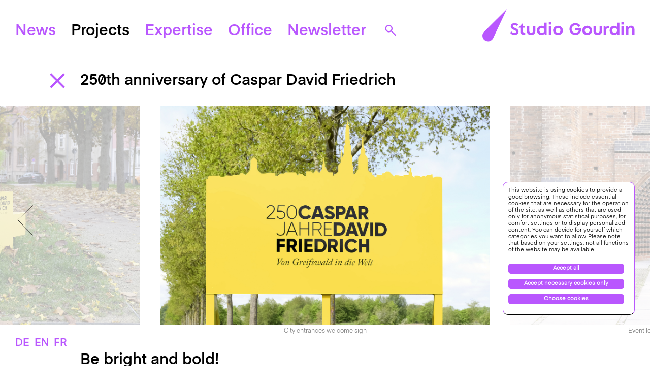

--- FILE ---
content_type: text/html; charset=utf-8
request_url: https://studio-gourdin.com/en/projects/250th-anniversary-of-caspar-david-friedrich/
body_size: 11511
content:
<!DOCTYPE html>
<html lang="en">
<head>

<title>250th anniversary of Caspar David Friedrich | Studio Gourdin – Wayfinding Consultants – Exhibition Design – Interior Design – Exterior Design – Corporate Design</title>

<meta http-equiv="content-type" content="text/html; charset=utf-8" />
<meta name="viewport" content="initial-scale=1.0, maximum-scale=1.0, user-scalable=no">
<meta name="description" content="2024 250th birthday painter Caspar David Friedrich Hanseatic City of Greifswald wayfinding and orientation system orientation original locales event venues wayfinding system" />
<meta name ="format-detection" content="telephone=no">
<meta name="seobility" content="76bd45f1f8b0fd342009d1af001b9b88">

<!-- Twitter Card data -->
<meta name="twitter:card" content="summary_large_image">
<meta name="twitter:site" content="">
<meta name="twitter:title" content="250th anniversary of Caspar David Friedrich | Studio Gourdin – Wayfinding Consultants – Exhibition Design – Interior Design – Exterior Design – Corporate Design">
<meta name="twitter:description" content="2024 250th birthday painter Caspar David Friedrich Hanseatic City of Greifswald wayfinding and orientation system orientation original locales event venues wayfinding system">
<meta name="twitter:creator" content="">
<meta name="twitter:image:src" content="https://studio-gourdin.com/site/assets/files/1909/caspar-david-friedrich-anniversary-greifswald-signage-6200-1.jpg">

<!-- Open Graph data -->
<meta property="og:title" content="250th anniversary of Caspar David Friedrich | Studio Gourdin – Wayfinding Consultants – Exhibition Design – Interior Design – Exterior Design – Corporate Design" />
<meta property="og:type" content="article" />
<meta property="og:url" content="https://studio-gourdin.com/en/projects/250th-anniversary-of-caspar-david-friedrich/" />
<meta property="og:image" content="https://studio-gourdin.com/site/assets/files/1909/caspar-david-friedrich-anniversary-greifswald-signage-6200-1.jpg" />
<meta property="og:description" content="2024 250th birthday painter Caspar David Friedrich Hanseatic City of Greifswald wayfinding and orientation system orientation original locales event venues wayfinding system" />
<meta property="og:site_name" content="250th anniversary of Caspar David Friedrich | Studio Gourdin – Wayfinding Consultants – Exhibition Design – Interior Design – Exterior Design – Corporate Design" />

<link rel='alternate' hreflang='x-default' href='https://studio-gourdin.com/en/projects/250th-anniversary-of-caspar-david-friedrich/' ><link rel='alternate' hreflang='de' href='https://studio-gourdin.com/projekte/250-jubilaeum-caspar-david-friedrich/' ><link rel='alternate' hreflang='en' href='https://studio-gourdin.com/en/projects/250th-anniversary-of-caspar-david-friedrich/' ><link rel='alternate' hreflang='fr' href='https://studio-gourdin.com/fr/projets/250e-anniversaire-de-caspar-david-friedrich/' >
<!-- Open Graph data -->
<link rel="apple-touch-icon" sizes="180x180" href="/favicon/apple-touch-icon.png">
<link rel="icon" type="image/png" sizes="32x32" href="/favicon/favicon-32x32.png">
<link rel="icon" type="image/png" sizes="16x16" href="/favicon/favicon-16x16.png">
<link rel="manifest" href="/favicon/site.webmanifest">
<link rel="mask-icon" href="/favicon/safari-pinned-tab.svg" color="#274396">
<link rel="shortcut icon" href="/favicon/favicon.ico">
<meta name="msapplication-TileColor" content="#ffffff">
<meta name="msapplication-config" content="/favicon/browserconfig.xml">
<meta name="theme-color" content="#ffffff"><!-- CSS MAIN -->
<link rel="stylesheet" href="/site/assets/pwpc/pwpc-e363da859111f9c944f95619b344b69511e6cc73.css">
<style>
:root {
  --pri-color: #b957fe;
}
</style>

<!-- JS -->
<script>
	const pColor = "#b957fe"
</script>


<script src="/site/assets/pwpc/pwpc-860e0d48e13b71fbf875f4e3026d4b3ac0f0e61c.js"></script><!--PWPC0.0001--><script>var PrivacyWireSettings={"version":1,"dnt":"0","bots":"0","customFunction":"","messageTimeout":1500,"consentByClass":"0","cookieGroups":{"necessary":"Necessary","functional":"Functional","statistics":"Statistics","marketing":"Marketing","external_media":"External Media"}};</script><script type="module" src="/site/assets/pwpc/pwpc-908279bdd84ad0e55dd5c51869366b6c1eb5e1d8.js"></script><script nomodule type="text/javascript" src="/site/assets/pwpc/pwpc-02dec515254314ce1a1e52d1ff85082f5c5fabd1.js"></script></head>
<body class="id_1909 template_project font_l">

<header class=' '><div class='btn-menu'><div class='bg_white ani_fast' ></div><div class='bg_white ani_fast' ></div><div class='bg_white ani_fast' ></div></div><nav class=''><ul><li class='' ><a class=' font_xl bold' href='/en/news/' >News</a></li><li class='on ' ><a class='on  font_xl bold' href='/en/projects/' >Projects</a></li><li class='' ><a class=' font_xl bold' href='/en/expertise/' >Expertise</a></li><li class=' grandchild' ><a class='font_l bold' href='/en/expertise/services/' >Services</a></li><li class=' grandchild' ><a class='font_l bold' href='/en/expertise/clients/' >Clients</a></li><li class=' grandchild' ><a class='font_l bold' href='/en/expertise/teaching/' >Teaching</a></li><li class=' grandchild' ><a class='font_l bold' href='/en/expertise/publications/' >Publications</a></li><li class=' grandchild' ><a class='font_l bold' href='/en/expertise/auszeichnungen/' >Awards</a></li><li class='' ><a class=' font_xl bold' href='/en/office/' >Office</a></li><li class=' grandchild' ><a class='font_l bold' href='/en/office/studio/' >Studio</a></li><li class=' grandchild' ><a class='font_l bold' href='/en/office/management/' >Management</a></li><li class=' grandchild' ><a class='font_l bold' href='/en/office/jobs/' >Jobs</a></li><li class=' grandchild' ><a class='font_l bold' href='/en/office/contact/' >Contact</a></li><li class=' grandchild' ><a class='font_l bold' href='/en/office/site-notice/' >Site Notice</a></li><li class=' grandchild' ><a class='font_l bold' href='/en/office/privacy-policy/' >Privacy policy</a></li><li class=' grandchild' ><a class='font_l bold' href='/en/office/t-c/' >T&amp;C</a></li><li class='' ><a class=' font_xl bold' href='/en/newsletter/' >Newsletter</a></li></ul><form class='search_form font_l' action='/en/search/' method='get' autocomplete='off'><input id='searchInput' class='font_l ani' type='text' name='q'  value='' /><button class='' type='submit' name='submit'><svg xmlns='http://www.w3.org/2000/svg' width='29' height='29' viewBox='0 0 29 29'>
<path fill='#b957fe' d='M28.343,26.206 L17.291,15.156 C18.467,13.535 19.129,11.608 19.129,9.565 C19.129,7.009 18.134,4.608 16.327,2.802 C14.521,0.996 12.119,0 9.563,0 C7.008,0 4.607,0.996 2.802,2.802 C0.995,4.608 0,7.009 0,9.565 C0,12.12 0.995,14.522 2.8,16.326 C4.607,18.136 7.008,19.131 9.563,19.131 C11.605,19.131 13.533,18.471 15.154,17.293 L26.202,28.347 L28.343,26.206 Z M4.94,14.189 C3.704,12.954 3.024,11.312 3.024,9.564 C3.024,7.816 3.704,6.174 4.94,4.939 C6.174,3.703 7.816,3.023 9.563,3.023 C11.311,3.023 12.955,3.703 14.189,4.939 C15.425,6.174 16.105,7.816 16.105,9.564 C16.105,11.312 15.425,12.954 14.189,14.189 C11.72,16.662 7.408,16.664 4.94,14.189 Z'/>
</svg></button></form><div class='nav_footer'><ul class='langs'><li class='lang  '><a class='c_white bold font_l' href='/projekte/250-jubilaeum-caspar-david-friedrich/'>DE</a></li><li class='lang on '><a class='c_white bold font_l' href='/en/projects/250th-anniversary-of-caspar-david-friedrich/'>EN</a></li><li class='lang  '><a class='c_white bold font_l' href='/fr/projets/250e-anniversaire-de-caspar-david-friedrich/'>FR</a></li></ul><ul class='socialmedia'><li class=''><a href='https://www.instagram.com/studio_gourdin/' target='_blank'><svg xmlns='http://www.w3.org/2000/svg' xmlns:xlink='http://www.w3.org/1999/xlink' width='80' height='80' viewBox='0 0 80 80'>
  <defs>
    <polygon id='instagram-a' points='0 0 80 0 80 79.999 0 79.999'/>
  </defs>
  <g fill='none' fill-rule='evenodd'>
    <path fill='#FFF' d='M40.2188,28.2764 C32.7158,28.2764 26.6358,34.3584 26.6358,41.8614 C26.6358,49.3624 32.7158,55.4434 40.2188,55.4434 C47.7208,55.4434 53.8028,49.3624 53.8028,41.8614 C53.8028,34.3584 47.7208,28.2764 40.2188,28.2764'/>
    <mask id='instagram-b' fill='#fff'>
      <use xlink:href='#instagram-a'/>
    </mask>
    <path fill='#FFF' d='M62.9736,20.2285 C60.4726,20.2285 58.4446,18.1995 58.4446,15.6995 C58.4446,13.1995 60.4726,11.1715 62.9736,11.1715 C65.4736,11.1715 67.4996,13.1995 67.4996,15.6995 C67.4996,18.1995 65.4736,20.2285 62.9736,20.2285 M40.2186,63.1405 C28.4656,63.1405 18.9376,53.6125 18.9376,41.8615 C18.9376,30.1075 28.4656,20.5795 40.2186,20.5795 C51.9716,20.5795 61.5006,30.1075 61.5006,41.8615 C61.5006,53.6125 51.9716,63.1405 40.2186,63.1405 M67.9996,-0.0005 L11.9996,-0.0005 C5.3726,-0.0005 -0.0004,5.3735 -0.0004,11.9995 L-0.0004,67.9995 C-0.0004,74.6265 5.3726,79.9995 11.9996,79.9995 L67.9996,79.9995 C74.6266,79.9995 79.9996,74.6265 79.9996,67.9995 L79.9996,11.9995 C79.9996,5.3735 74.6266,-0.0005 67.9996,-0.0005' mask='url(#instagram-b)'/>
  </g>
</svg></a></li><li class=''><a href='https://www.youtube.com/@studio_gourdin' target='_blank'><svg enable-background='new 0 0 20 20' viewBox='0 0 20 20' xmlns='http://www.w3.org/2000/svg'><path d='m17 0h-14c-1.7 0-3 1.3-3 3v14c0 1.7 1.3 3 3 3h14c1.7 0 3-1.3 3-3v-14c0-1.7-1.3-3-3-3zm-9.6 14.1c0-2.8 0-5.5 0-8.3 2.4 1.4 4.8 2.7 7.2 4.1-2.4 1.5-4.8 2.9-7.2 4.2z' fill='#00f'/></svg></a></li><li class=''><a href='https://open.spotify.com/user/31fsamkdvmcxru7ji34mlaj7sw3y?si=cf6c021e5a4c49bd' target='_blank'><svg viewBox='0 0 80 80' xmlns='http://www.w3.org/2000/svg'><g fill='#b957fe'><path d='m68 0h-56c-6.62 0-12 5.37-12 12v56c0 6.63 5.38 12 12 12h56c6.62 0 12-5.37 12-12v-56c0-6.63-5.38-12-12-12zm-10.32 57.68c-4.52 4.52-10.78 7.32-17.68 7.32-13.81 0-25-11.19-25-25 0-6.9 2.8-13.16 7.32-17.68s10.78-7.32 17.68-7.32 13.16 2.8 17.68 7.32 7.32 10.78 7.32 17.68-2.8 13.16-7.32 17.68z'/><path d='m51 49c-4.28-2.63-9.49-4.02-15.08-4.02-2.91 0-5.74.37-9.18 1.2-.81.2-1.31 1.01-1.11 1.81.19.81 1 1.3 1.81 1.11 3.2-.77 5.82-1.12 8.48-1.12 5.03 0 9.7 1.24 13.51 3.58.25.15.52.22.79.22.5 0 .99-.26 1.28-.72.43-.7.21-1.63-.5-2.06z'/><path d='m53.84 41.49c-5.42-3.08-11.59-4.71-17.82-4.71-3.45 0-6.86.49-10.17 1.46-1.03.31-1.62 1.39-1.32 2.42.3 1.04 1.39 1.63 2.42 1.33 8.28-2.43 17.46-1.37 24.97 2.89.3.17.63.26.96.26.68 0 1.34-.36 1.7-.99.53-.94.2-2.13-.74-2.66z'/><path d='m57.14 33.14c-7.17-4.05-15.26-4.9-20.79-4.9-3.98 0-7.94.51-11.79 1.52-1.25.32-2.01 1.61-1.68 2.86.33 1.26 1.62 2.01 2.87 1.68 3.46-.9 7.02-1.36 10.6-1.36 4.96 0 12.2.75 18.48 4.29.36.2.76.3 1.15.3.82 0 1.62-.43 2.05-1.19.64-1.13.24-2.57-.89-3.2z'/></g></svg></a></li><li class=''><a href='https://www.linkedin.com/company/studio-gourdin-gmbh' target='_blank'><svg xmlns='http://www.w3.org/2000/svg' width='80' height='80' viewBox='0 0 80 80'>
  <path fill='#FFF' fill-rule='evenodd' d='M65,65 L56,65 L56,45.436 C56,41.598 54.529,38.957 50.566,38.957 C46.225,38.957 44,41.727 44,46.129 L44,65 L35,65 L35,32 L43,32 L43,36.063 C45,33.232 47.93,31.283 52.836,31.283 C60.764,31.283 65,36.566 65,44.43 L65,65 Z M22.284,27.76 C19.14,27.76 16.875,25.557 16.875,22.412 C16.875,19.266 19.14,17 22.284,17 C25.431,17 27.695,19.266 27.695,22.412 C27.695,25.557 25.431,27.76 22.284,27.76 Z M18,65 L27,65 L27,32 L18,32 L18,65 Z M68,0 L12,0 C5.373,0 0,5.373 0,12 L0,68 C0,74.627 5.373,80 12,80 L68,80 C74.627,80 80,74.627 80,68 L80,12 C80,5.373 74.627,0 68,0 Z'/>
</svg></a></li><li class=''><a href='https://www.pinterest.de/studio_gourdin/' target='_blank'><svg xmlns='http://www.w3.org/2000/svg' xmlns:xlink='http://www.w3.org/1999/xlink' width='80' height='80' viewBox='0 0 80 80'>
  <defs>
    <polygon id='pinterest-a' points='0 0 80 0 80 80 0 80'/>
  </defs>
  <g fill='none' fill-rule='evenodd'>
    <mask id='pinterest-b' fill='#fff'>
      <use xlink:href='#pinterest-a'/>
    </mask>
    <path fill='#FFF' d='M44.1914,51.6357 C41.0904,51.6357 38.1724,49.9577 37.1744,48.0557 C37.1744,48.0557 35.5074,54.6717 35.1564,55.9487 C33.9114,60.4627 30.2544,64.9787 29.9714,65.3487 C29.7724,65.6067 29.3354,65.5257 29.2884,65.1837 C29.2094,64.6087 28.2764,58.9137 29.3744,54.2707 C29.9244,51.9377 33.0674,38.6207 33.0674,38.6207 C33.0674,38.6207 32.1524,36.7867 32.1524,34.0757 C32.1524,29.8207 34.6204,26.6427 37.6904,26.6427 C40.3024,26.6427 41.5644,28.6047 41.5644,30.9547 C41.5644,33.5797 39.8914,37.5057 39.0284,41.1447 C38.3074,44.1937 40.5564,46.6757 43.5614,46.6757 C49.0014,46.6757 52.6674,39.6887 52.6674,31.4067 C52.6674,25.1137 48.4294,20.4017 40.7164,20.4017 C32.0064,20.4017 26.5774,26.8987 26.5774,34.1557 C26.5774,36.6577 27.3164,38.4237 28.4724,39.7867 C29.0034,40.4157 29.0774,40.6697 28.8864,41.3887 C28.7464,41.9187 28.4314,43.1897 28.2994,43.6937 C28.1084,44.4217 27.5184,44.6817 26.8624,44.4107 C22.8494,42.7747 20.9794,38.3807 20.9794,33.4417 C20.9794,25.2827 27.8614,15.4997 41.5044,15.4997 C52.4704,15.4997 59.6874,23.4337 59.6874,31.9527 C59.6874,43.2187 53.4234,51.6357 44.1914,51.6357 Z M80.0004,11.9997 C80.0004,5.3727 74.6274,-0.0003 68.0004,-0.0003 L12.0004,-0.0003 C5.3734,-0.0003 0.0004,5.3727 0.0004,11.9997 L0.0004,67.9997 C0.0004,74.6277 5.3734,79.9997 12.0004,79.9997 L68.0004,79.9997 C74.6274,79.9997 80.0004,74.6277 80.0004,67.9997 L80.0004,11.9997 Z' mask='url(#pinterest-b)'/>
  </g></svg></a></li><li class=''><a href='https://www.facebook.com/Studio-Gourdin-103145091506195/' target='_blank'><svg xmlns='http://www.w3.org/2000/svg' width='80' height='80' viewBox='0 0 80 80'>
  <path fill='#FFF' fill-rule='evenodd' d='M52,22 L48.665,22 C46.405,22 44,23.131 44,25.27 L44,33 L52,33 L52,40 L44,40 L44,65 L35,65 L35,40 L28,40 L28,33 L35,33 L35,23.109 C35,17.775 40.396,15 43.917,15 L52,15 L52,22 Z M80,12 C80,5.373 74.627,0 68,0 L12,0 C5.373,0 0,5.373 0,12 L0,68 C0,74.627 5.373,80 12,80 L68,80 C74.627,80 80,74.627 80,68 L80,12 Z'/>
</svg></a></li></ul><div></nav><a href='/en/' class='logo' ><svg xmlns='http://www.w3.org/2000/svg' viewBox='0 0 284 61'>
  <g fill='#b957fe'>
    <path class='logo_word' d='M195.392 48.574C190.103 48.574 186.259 44.941 186.259 39.935 186.259 34.931 190.103 31.296 195.392 31.296 200.686 31.296 204.524 34.931 204.524 39.935 204.523 44.941 200.686 48.574 195.392 48.574zM195.392 35.25C192.756 35.25 190.841 37.221 190.841 39.936 190.841 42.653 192.756 44.624 195.392 44.624L195.394 44.624C196.673 44.624 197.833 44.151 198.664 43.304 199.49 42.452 199.945 41.257 199.945 39.937 199.944 37.221 198.029 35.25 195.392 35.25zM214.996 48.574C210.169 48.574 207.054 45.672 207.054 41.183L207.054 31.872 211.626 31.872 211.626 40.917C211.626 43.167 212.946 44.622 214.996 44.622 217.031 44.622 218.348 43.167 218.348 40.917L218.348 31.872 222.92 31.872 222.92 41.183C222.92 45.672 219.811 48.574 214.996 48.574zM226.078 47.848L226.078 31.723 228.923 31.723 230.163 34.282 230.907 33.421C231.988 32.173 233.269 31.642 235.196 31.642L236.052 31.642 236.052 35.697 234.445 35.697C231.891 35.697 230.646 36.986 230.646 39.636L230.646 47.849 226.078 47.849 226.078 47.848zM245.719 48.574C240.708 48.574 237.208 45.012 237.208 39.914 237.208 34.83 240.708 31.275 245.719 31.275 247.158 31.275 248.534 31.66 249.703 32.386L250.851 33.099 250.851 25.486 255.351 25.486 255.351 47.976 252.1 47.976 251.324 46.199 250.553 46.844C249.21 47.977 247.538 48.574 245.719 48.574zM246.532 35.131C243.854 35.131 241.837 37.19 241.837 39.914 241.837 42.641 243.855 44.697 246.532 44.697 249.209 44.697 251.228 42.64 251.228 39.914 251.229 37.189 249.21 35.131 246.532 35.131zM278.894 47.848L278.894 38.692C278.894 35.368 276.984 34.872 275.845 34.872 273.541 34.872 272.113 36.524 272.113 39.186L272.113 47.848 267.545 47.848 267.545 31.723 270.57 31.723 271.68 34.143 272.442 33.293C273.653 31.945 275.423 31.203 277.433 31.203 281.097 31.203 283.464 33.812 283.464 37.853L283.464 47.847 278.894 47.847 278.894 47.848zM172.895 39.979L179.684 39.979C178.914 42.756 176.689 44.547 173.546 44.547 169.395 44.547 166.4 41.381 166.4 37.385 166.4 33.473 169.453 30.221 173.398 30.221 176.091 30.221 178.081 31.399 179.416 33.67L182.859 31.184C180.945 28.219 177.601 26.192 173.368 26.192 166.963 26.192 162.306 31.176 162.306 37.385 162.306 43.412 166.783 48.574 173.546 48.574 179.981 48.574 184.133 43.531 184.133 37.681L184.133 36.01 172.895 36.01 172.895 39.979z'/>
    <polygon class='logo_word' points='259.077 47.986 259.077 31.814 263.662 31.814 263.662 47.986 259.077 47.986'/>
    <polygon class='logo_word' points='259.077 28.949 259.077 24.365 263.662 24.365 263.662 28.949'/>
    <path class='logo_word' d='M76.226 47.846C72.72 47.846 70.71 45.825 70.71 42.295L70.71 34.897 67.483 34.897 67.483 34.526 74.955 26.569 75.126 26.569 75.126 31.721 79.555 31.721 79.555 34.897 75.28 34.897 75.28 41.254C75.28 42.94 76.377 44.027 78.072 44.027L79.652 44.027 79.652 47.845 76.226 47.845 76.226 47.846zM90.731 48.574C85.905 48.574 82.79 45.674 82.79 41.183L82.79 31.872 87.357 31.872 87.357 40.917C87.357 43.167 88.684 44.622 90.731 44.622 92.767 44.622 94.084 43.167 94.084 40.917L94.084 31.872 98.6560002 31.872 98.656 41.183C98.657 45.674 95.545 48.574 90.731 48.574zM110.124 48.574C105.114 48.574 101.614 45.013 101.614 39.914 101.614 34.83 105.114 31.275 110.124 31.275 111.562 31.275 112.938 31.66 114.108 32.386L115.255 33.099 115.255 25.488 119.758 25.488 119.758 47.978 116.505 47.978 115.726 46.199 114.959 46.844C113.616 47.979 111.943 48.574 110.124 48.574zM110.937 35.131C108.263 35.131 106.242 37.19 106.242 39.914 106.242 42.641 108.263 44.699 110.937 44.699 113.614 44.699 115.632 42.64 115.632 39.914 115.631 37.189 113.614 35.131 110.937 35.131zM140.902 48.574C135.61 48.574 131.771 44.943 131.771 39.935 131.771 34.931 135.61 31.296 140.902 31.296 146.192 31.296 150.032 34.931 150.032 39.935 150.032 44.943 146.191 48.574 140.902 48.574zM140.902 35.25C138.263 35.25 136.349 37.219 136.349 39.936 136.349 42.651 138.263 44.624 140.902 44.624 142.18 44.624 143.343 44.153 144.168 43.304 144.998 42.452 145.451 41.257 145.451 39.937 145.451 37.219 143.539 35.25 140.902 35.25z'/>
    <path class='logo_word'  d='M64.265,37.047 C62.818,36.227 61.243,35.633 59.741,34.902 C59.095,34.586 58.417,34.263 57.884,33.795 C56.658,32.727 56.922,30.953 58.425,30.324 C59.063,30.058 59.835,29.976 60.539,30.012 C62.059,30.084 63.334,30.778 64.497,31.801 L66.816,29.324 C66.833,29.303 66.849,29.281 66.866,29.26 C64.74,26.553 60.396,25.44 56.99,26.715 C54.706,27.569 53.209,29.151 52.877,31.623 C52.537,34.162 53.606,36.092 55.733,37.42 C56.62,37.977 57.599,38.385 58.551,38.834 C59.469,39.264 60.437,39.602 61.329,40.086 C62.584,40.76 63.067,41.662 62.874,42.697 C62.674,43.756 61.665,44.582 60.325,44.728 C58.063,44.978 56.188,44.201 54.658,42.539 C54.453,42.314 54.247,42.088 54.013,41.83 L51.617,44.389 C54.243,48.534 60.493,49.854 64.531,47.198 C68.386,44.662 68.276,39.326 64.265,37.047 Z'/>
    <polygon class='logo_word' points='123.772 28.949 123.772 24.365 128.357 24.365 128.357 28.949'/>
    <polygon class='logo_word' points='123.772 47.986 123.772 31.814 128.357 31.814 128.357 47.986 123.772 47.986'/>
    <path class='logo_signet' fill='#b957fe'  d='M20.101,54.359 L45.531,0 L3.147,42.488 C2.695,42.931 2.28,43.422 1.904,43.959 C-1.43,48.719 -0.272,55.281 4.488,58.615 C9.249,61.947 15.808,60.791 19.143,56.029 C19.519,55.492 19.837,54.934 20.101,54.359 Z'/>
  </g></svg></a></header><main class='bg_white' ><section class='project' ><div class='article_header container'><a class='close' href='/en/projects/'><svg xmlns='http://www.w3.org/2000/svg' width='159' height='159' viewBox='0 0 159 159'>
  <path fill='#b957fe' fill-rule='evenodd' d='M79.4536735,63.9198678 L142.551771,0.820880291 L158.108229,16.3771197 L95.0110655,79.4751741 L158.096653,142.552304 L142.541347,158.109696 L79.4548261,95.0316331 L16.3892295,158.09812 L0.832770523,142.54188 L63.897434,79.4763268 L0.822346862,16.409696 L16.3776531,0.852303987 L79.4536735,63.9198678 Z'/></svg></a><h1 class='project_title font_xl bold c_black' >250th anniversary of Caspar David Friedrich</h1></div><div class='project_slider ani' data-aos='fade-in' data-aos-delay='1300' data-aos-duration='600'><figure class='project_slide'><img class='ani' data-src='/site/assets/files/1909/entrance-sign-greifswald-studio-gourdin-wayfinding-design-51.jpg' alt='City entrances welcome sign' ><figcaption class='font_s c_gray' >City entrances welcome sign</figcaption></figure><figure class='project_slide'><img class='ani' data-src='/site/assets/files/1909/wegeleitsystem-kultur-studio-gourdin-experten-planung-001.jpg' alt='Event location identification sign' ><figcaption class='font_s c_gray' >Event location identification sign</figcaption></figure><figure class='project_slide'><img class='ani' data-src='/site/assets/files/1909/infopoint-eldena-leitsystem-planung-design-deutschland-054.jpg' alt='Infopoint' ><figcaption class='font_s c_gray' >Infopoint</figcaption></figure><figure class='project_slide'><img class='ani' data-src='/site/assets/files/1909/signposts-wegweiser-schilder-greifswald-beschilderung-991.jpg' alt='Event location identification sign' ><figcaption class='font_s c_gray' >Event location identification sign</figcaption></figure><figure class='project_slide'><img class='ani' data-src='/site/assets/files/1909/caspar-david-friedrich-painter-greifswald-jubilaeum-leitsystem-cdf-771.jpg' alt='Cycle paths city entrances welcome sign' ><figcaption class='font_s c_gray' >Cycle paths city entrances welcome sign</figcaption></figure><figure class='project_slide'><img class='ani' data-src='/site/assets/files/1909/greifswald-karte-map-wayfinding-999.png' alt='City map' ><figcaption class='font_s c_gray' >City map</figcaption></figure><figure class='project_slide'><img class='ani' data-src='/site/assets/files/1909/informationsschilder-beschilderung-studio-gourdin-planer-deutschland-9112.jpg' alt='Infopoint' ><figcaption class='font_s c_gray' >Infopoint</figcaption></figure><figure class='project_slide'><img class='ani' data-src='/site/assets/files/1909/caspar-david-friedrich-anniversary-greifswald-signage-6200.jpg' alt='Cycle paths city entrances welcome sign' ><figcaption class='font_s c_gray' >Cycle paths city entrances welcome sign</figcaption></figure><figure class='project_slide'><img class='ani' data-src='/site/assets/files/1909/orientation-system-greifswald-signage-design-999.jpg' alt='Event location identification sign' ><figcaption class='font_s c_gray' >Event location identification sign</figcaption></figure><figure class='project_slide'><img class='ani' data-src='/site/assets/files/1909/signaletique-design-europe-allemagne-greifswald-442.jpg' alt='Infopoint' ><figcaption class='font_s c_gray' >Infopoint</figcaption></figure><figure class='project_slide'><img class='ani' data-src='/site/assets/files/1909/wayfinding-design-signposts-signage-992.jpg' alt='City wayfinding extension' ><figcaption class='font_s c_gray' >City wayfinding extension</figcaption></figure><figure class='project_slide'><img class='ani' data-src='/site/assets/files/1909/signaletik-caspar-david-friedrich-jubilaeum-3922.jpg' alt='City entrances welcome sign' ><figcaption class='font_s c_gray' >City entrances welcome sign</figcaption></figure><figure class='project_slide'><img class='ani' data-src='/site/assets/files/1909/wayfinding-system-signposts-greifswald-germany-119.jpg' alt='City wayfinding extension' ><figcaption class='font_s c_gray' >City wayfinding extension</figcaption></figure><figure class='project_slide'><img class='ani' data-src='/site/assets/files/1909/wegweiser-gestaltung-konzeption-leitsystem-spezialisten-hamburg.jpg' alt='Event location identification sign' ><figcaption class='font_s c_gray' >Event location identification sign</figcaption></figure><figure class='project_slide'><img class='ani' data-src='/site/assets/files/1909/pictograms-city-of-greifswald-caspar-david-friedrich-776-1.jpg' alt='Sights and event locations pictograms' ><figcaption class='font_s c_gray' >Sights and event locations pictograms</figcaption></figure><figure class='project_slide'><img class='ani' data-src='/site/assets/files/1909/549_2401108_real_336_io.jpg' alt='Planter' ><figcaption class='font_s c_gray' >Planter</figcaption></figure></div><article class='article_content container' data-aos='fade-in' data-aos-delay='400' data-aos-duration='600'><h2 class='motto font_xl bold c_black' >Be bright and bold!</h2><div class='row'><div class='body col-xs-10  font_l c_black'><p>Colourful and atmospheric. This is the approach taken by the <a href="https://de.wikipedia.org/wiki/Greifswald" target="_blank" rel="noreferrer noopener">University and Hanseatic City of Greifswald</a> in 2024 on the occasion of the <strong>250th birthday</strong> of the Romantic painter <a href="https://de.wikipedia.org/wiki/Caspar_David_Friedrich" target="_blank" rel="noreferrer noopener"><strong>Caspar David Friedrich</strong></a>. The <strong>jubilee campaign</strong> also sees significant sites of Friedrich’s creativity and places associated with the artist marked with radiant yellow. Signs referencing his paintings such as the view of Greifswald or distinctive silhouettes of people highlight the celebratory atmosphere of the event on the roads leading into the city. In addition, information points with characteristic gabled form deliver general <strong>information and orientation</strong> for the key event locations. Off we go to picturesque Greifswald!</p>

<p>The <strong>wayfinding system</strong> of the anniversary won <strong>SILVER</strong> at the <a href="https://www.indigoaward.com/winners/10727" target="_blank" rel="noreferrer noopener">Indigo Design Award 2025</a>, is “<strong>Winner in Graphic Design/Communication design</strong>” at the <a href="https://dna.paris/winner/zoom.php?eid=71-92820-24" target="_blank" rel="noreferrer noopener">DNA Paris Design Awards 2025</a>, and received SILVER at the <a href="https://www.undesignawards.com/winners/view/no/1368.html" target="_blank" rel="noreferrer noopener">un Design Award 2025</a>.</p></div></div><div class='row'><dl class='list col-xs-12 col-sm-10 font_m c_black bold '><dt>Contractor</dt><dd><a href='https://www.greifswald.de/de/' target='_blank'>Universitäts- und Hansestadt Greifswald</a></dd><dt>Scope of Realization</dt><dd><span>Wayfinding system</span><span>Site maps</span></dd><dt>Services</dt><dd><span>Design</span><span>Construction documents</span><span>Tender documentation and action</span><span>Project supervision and control</span></dd><dt>Images</dt><dd><span>Studio Gourdin</span></dd></dl></div></article></section><section class='teasers projects container'><h2 class='teasers_headline bold font_l c_primary' >Related projects</h2><div class='teaser_slider'><a href='/en/projects/castles-fortresses-and-gardens-in-saxony/' class='teaser project' ><picture><source srcset='/site/assets/files/1103/wegweiser-design-silhouette-studio-gourdin-experten-84.0x500.webp' type='image/webp'><source srcset='/site/assets/files/1103/wegweiser-design-silhouette-studio-gourdin-experten-84.0x500.jpg' type='image/img'><img class='ani' src='/site/assets/files/1103/wegweiser-design-silhouette-studio-gourdin-experten-84.0x500.jpg' alt='Castles, fortresses and gardens in Saxony' ></picture><h3 class='teaser_headline font_xl bold c_primary'>Castles, fortresses and gardens</h3></a><a href='/en/projects/prague-wayfinding-system/' class='teaser project' ><picture><source srcset='/site/assets/files/1811/524_220427_konzept2.0x500.webp' type='image/webp'><source srcset='/site/assets/files/1811/524_220427_konzept2.0x500.jpg' type='image/img'><img class='ani' src='/site/assets/files/1811/524_220427_konzept2.0x500.jpg' alt='Prague Wayfinding System' ></picture><h3 class='teaser_headline font_xl bold c_primary'>Touristic Wayfinding system and Underground Wayfinding System of the City of Prague</h3></a><a href='/en/projects/jupiter-hamburg/' class='teaser project' ><picture><source srcset='/site/assets/files/2092/567_230802_real_107_io.0x500.webp' type='image/webp'><source srcset='/site/assets/files/2092/567_230802_real_107_io.0x500.jpg' type='image/img'><img class='ani' src='/site/assets/files/2092/567_230802_real_107_io.0x500.jpg' alt='Jupiter, Hamburg' ></picture><h3 class='teaser_headline font_xl bold c_primary'>Jupiter</h3></a><a href='/en/projects/zwinger-dresden/' class='teaser project' ><picture><source srcset='/site/assets/files/1127/101_251104_real_074_retu_io.0x500.webp' type='image/webp'><source srcset='/site/assets/files/1127/101_251104_real_074_retu_io.0x500.jpg' type='image/img'><img class='ani' src='/site/assets/files/1127/101_251104_real_074_retu_io.0x500.jpg' alt='Zwinger, Dresden' ></picture><h3 class='teaser_headline font_xl bold c_primary'>Zwinger</h3></a></div></section></main><footer><ul class='langs'><li class='lang  '><a class='c_white bold font_l' href='/projekte/250-jubilaeum-caspar-david-friedrich/'>DE</a></li><li class='lang on '><a class='c_white bold font_l' href='/en/projects/250th-anniversary-of-caspar-david-friedrich/'>EN</a></li><li class='lang  '><a class='c_white bold font_l' href='/fr/projets/250e-anniversaire-de-caspar-david-friedrich/'>FR</a></li></ul><ul class='contact font_m bold' ><li class=''><a href='mailto:'></a></li><li class=''><a href='tel:+494020951420'>+49 40 20951420</a></li></ul><ul class='socialmedia'><li class=''><a href='https://www.instagram.com/studio_gourdin/' target='_blank'><svg xmlns='http://www.w3.org/2000/svg' xmlns:xlink='http://www.w3.org/1999/xlink' width='80' height='80' viewBox='0 0 80 80'>
  <defs>
    <polygon id='instagram-a' points='0 0 80 0 80 79.999 0 79.999'/>
  </defs>
  <g fill='none' fill-rule='evenodd'>
    <path fill='#FFF' d='M40.2188,28.2764 C32.7158,28.2764 26.6358,34.3584 26.6358,41.8614 C26.6358,49.3624 32.7158,55.4434 40.2188,55.4434 C47.7208,55.4434 53.8028,49.3624 53.8028,41.8614 C53.8028,34.3584 47.7208,28.2764 40.2188,28.2764'/>
    <mask id='instagram-b' fill='#fff'>
      <use xlink:href='#instagram-a'/>
    </mask>
    <path fill='#FFF' d='M62.9736,20.2285 C60.4726,20.2285 58.4446,18.1995 58.4446,15.6995 C58.4446,13.1995 60.4726,11.1715 62.9736,11.1715 C65.4736,11.1715 67.4996,13.1995 67.4996,15.6995 C67.4996,18.1995 65.4736,20.2285 62.9736,20.2285 M40.2186,63.1405 C28.4656,63.1405 18.9376,53.6125 18.9376,41.8615 C18.9376,30.1075 28.4656,20.5795 40.2186,20.5795 C51.9716,20.5795 61.5006,30.1075 61.5006,41.8615 C61.5006,53.6125 51.9716,63.1405 40.2186,63.1405 M67.9996,-0.0005 L11.9996,-0.0005 C5.3726,-0.0005 -0.0004,5.3735 -0.0004,11.9995 L-0.0004,67.9995 C-0.0004,74.6265 5.3726,79.9995 11.9996,79.9995 L67.9996,79.9995 C74.6266,79.9995 79.9996,74.6265 79.9996,67.9995 L79.9996,11.9995 C79.9996,5.3735 74.6266,-0.0005 67.9996,-0.0005' mask='url(#instagram-b)'/>
  </g>
</svg></a></li><li class=''><a href='https://www.youtube.com/@studio_gourdin' target='_blank'><svg enable-background='new 0 0 20 20' viewBox='0 0 20 20' xmlns='http://www.w3.org/2000/svg'><path d='m17 0h-14c-1.7 0-3 1.3-3 3v14c0 1.7 1.3 3 3 3h14c1.7 0 3-1.3 3-3v-14c0-1.7-1.3-3-3-3zm-9.6 14.1c0-2.8 0-5.5 0-8.3 2.4 1.4 4.8 2.7 7.2 4.1-2.4 1.5-4.8 2.9-7.2 4.2z' fill='#00f'/></svg></a></li><li class=''><a href='https://open.spotify.com/user/31fsamkdvmcxru7ji34mlaj7sw3y?si=cf6c021e5a4c49bd' target='_blank'><svg viewBox='0 0 80 80' xmlns='http://www.w3.org/2000/svg'><g fill='#b957fe'><path d='m68 0h-56c-6.62 0-12 5.37-12 12v56c0 6.63 5.38 12 12 12h56c6.62 0 12-5.37 12-12v-56c0-6.63-5.38-12-12-12zm-10.32 57.68c-4.52 4.52-10.78 7.32-17.68 7.32-13.81 0-25-11.19-25-25 0-6.9 2.8-13.16 7.32-17.68s10.78-7.32 17.68-7.32 13.16 2.8 17.68 7.32 7.32 10.78 7.32 17.68-2.8 13.16-7.32 17.68z'/><path d='m51 49c-4.28-2.63-9.49-4.02-15.08-4.02-2.91 0-5.74.37-9.18 1.2-.81.2-1.31 1.01-1.11 1.81.19.81 1 1.3 1.81 1.11 3.2-.77 5.82-1.12 8.48-1.12 5.03 0 9.7 1.24 13.51 3.58.25.15.52.22.79.22.5 0 .99-.26 1.28-.72.43-.7.21-1.63-.5-2.06z'/><path d='m53.84 41.49c-5.42-3.08-11.59-4.71-17.82-4.71-3.45 0-6.86.49-10.17 1.46-1.03.31-1.62 1.39-1.32 2.42.3 1.04 1.39 1.63 2.42 1.33 8.28-2.43 17.46-1.37 24.97 2.89.3.17.63.26.96.26.68 0 1.34-.36 1.7-.99.53-.94.2-2.13-.74-2.66z'/><path d='m57.14 33.14c-7.17-4.05-15.26-4.9-20.79-4.9-3.98 0-7.94.51-11.79 1.52-1.25.32-2.01 1.61-1.68 2.86.33 1.26 1.62 2.01 2.87 1.68 3.46-.9 7.02-1.36 10.6-1.36 4.96 0 12.2.75 18.48 4.29.36.2.76.3 1.15.3.82 0 1.62-.43 2.05-1.19.64-1.13.24-2.57-.89-3.2z'/></g></svg></a></li><li class=''><a href='https://www.linkedin.com/company/studio-gourdin-gmbh' target='_blank'><svg xmlns='http://www.w3.org/2000/svg' width='80' height='80' viewBox='0 0 80 80'>
  <path fill='#FFF' fill-rule='evenodd' d='M65,65 L56,65 L56,45.436 C56,41.598 54.529,38.957 50.566,38.957 C46.225,38.957 44,41.727 44,46.129 L44,65 L35,65 L35,32 L43,32 L43,36.063 C45,33.232 47.93,31.283 52.836,31.283 C60.764,31.283 65,36.566 65,44.43 L65,65 Z M22.284,27.76 C19.14,27.76 16.875,25.557 16.875,22.412 C16.875,19.266 19.14,17 22.284,17 C25.431,17 27.695,19.266 27.695,22.412 C27.695,25.557 25.431,27.76 22.284,27.76 Z M18,65 L27,65 L27,32 L18,32 L18,65 Z M68,0 L12,0 C5.373,0 0,5.373 0,12 L0,68 C0,74.627 5.373,80 12,80 L68,80 C74.627,80 80,74.627 80,68 L80,12 C80,5.373 74.627,0 68,0 Z'/>
</svg></a></li><li class=''><a href='https://www.pinterest.de/studio_gourdin/' target='_blank'><svg xmlns='http://www.w3.org/2000/svg' xmlns:xlink='http://www.w3.org/1999/xlink' width='80' height='80' viewBox='0 0 80 80'>
  <defs>
    <polygon id='pinterest-a' points='0 0 80 0 80 80 0 80'/>
  </defs>
  <g fill='none' fill-rule='evenodd'>
    <mask id='pinterest-b' fill='#fff'>
      <use xlink:href='#pinterest-a'/>
    </mask>
    <path fill='#FFF' d='M44.1914,51.6357 C41.0904,51.6357 38.1724,49.9577 37.1744,48.0557 C37.1744,48.0557 35.5074,54.6717 35.1564,55.9487 C33.9114,60.4627 30.2544,64.9787 29.9714,65.3487 C29.7724,65.6067 29.3354,65.5257 29.2884,65.1837 C29.2094,64.6087 28.2764,58.9137 29.3744,54.2707 C29.9244,51.9377 33.0674,38.6207 33.0674,38.6207 C33.0674,38.6207 32.1524,36.7867 32.1524,34.0757 C32.1524,29.8207 34.6204,26.6427 37.6904,26.6427 C40.3024,26.6427 41.5644,28.6047 41.5644,30.9547 C41.5644,33.5797 39.8914,37.5057 39.0284,41.1447 C38.3074,44.1937 40.5564,46.6757 43.5614,46.6757 C49.0014,46.6757 52.6674,39.6887 52.6674,31.4067 C52.6674,25.1137 48.4294,20.4017 40.7164,20.4017 C32.0064,20.4017 26.5774,26.8987 26.5774,34.1557 C26.5774,36.6577 27.3164,38.4237 28.4724,39.7867 C29.0034,40.4157 29.0774,40.6697 28.8864,41.3887 C28.7464,41.9187 28.4314,43.1897 28.2994,43.6937 C28.1084,44.4217 27.5184,44.6817 26.8624,44.4107 C22.8494,42.7747 20.9794,38.3807 20.9794,33.4417 C20.9794,25.2827 27.8614,15.4997 41.5044,15.4997 C52.4704,15.4997 59.6874,23.4337 59.6874,31.9527 C59.6874,43.2187 53.4234,51.6357 44.1914,51.6357 Z M80.0004,11.9997 C80.0004,5.3727 74.6274,-0.0003 68.0004,-0.0003 L12.0004,-0.0003 C5.3734,-0.0003 0.0004,5.3727 0.0004,11.9997 L0.0004,67.9997 C0.0004,74.6277 5.3734,79.9997 12.0004,79.9997 L68.0004,79.9997 C74.6274,79.9997 80.0004,74.6277 80.0004,67.9997 L80.0004,11.9997 Z' mask='url(#pinterest-b)'/>
  </g></svg></a></li><li class=''><a href='https://www.facebook.com/Studio-Gourdin-103145091506195/' target='_blank'><svg xmlns='http://www.w3.org/2000/svg' width='80' height='80' viewBox='0 0 80 80'>
  <path fill='#FFF' fill-rule='evenodd' d='M52,22 L48.665,22 C46.405,22 44,23.131 44,25.27 L44,33 L52,33 L52,40 L44,40 L44,65 L35,65 L35,40 L28,40 L28,33 L35,33 L35,23.109 C35,17.775 40.396,15 43.917,15 L52,15 L52,22 Z M80,12 C80,5.373 74.627,0 68,0 L12,0 C5.373,0 0,5.373 0,12 L0,68 C0,74.627 5.373,80 12,80 L68,80 C74.627,80 80,74.627 80,68 L80,12 Z'/>
</svg></a></li></ul></footer><div class='c_arrow' ><svg xmlns='http://www.w3.org/2000/svg' width='186' height='143' viewBox='0 0 186 143'>
  <polygon class='arrow_polygon ani' points='185.914 71.177 115.515 .777 98.287 18.005 140.588 60.307 .511 60.307 .511 84.67 138.899 84.67 98.287 125.282 115.515 142.509 185.914 72.109 185.449 71.643'/></svg></div>
<!-- IE NOTICE -->


<!-- ++++++++++++++++++++++
Matomo Analytics + Opt-In-Out
+++++++++++++++++++++++ -->
<script type="text/javascript" data-type="text/javascript" data-category="statistics" class="require-consent">
	  var _paq = window._paq = window._paq || [];
	  /* tracker methods like "setCustomDimension" should be called before "trackPageView" */
	  // _paq.push(["setCookieDomain", "*.www.studio-gourdin.com"]);
	  _paq.push(["setDoNotTrack", true]);
	  _paq.push(['trackPageView']);
	  _paq.push(['enableLinkTracking']);
	  (function() {
	    var u="//studio-gourdin.com/_matomo/";
	    _paq.push(['setTrackerUrl', u+'matomo.php']);
	    _paq.push(['setSiteId', '1']);
	    var d=document, g=d.createElement('script'), s=d.getElementsByTagName('script')[0];
	    g.type='text/javascript'; g.async=true; g.src=u+'matomo.js'; s.parentNode.insertBefore(g,s);
	  })();
</script> 


<div class="privacywire-wrapper" id="privacywire-wrapper">
    <div class="privacywire-page-wrapper">
        <div class="privacywire privacywire-banner">
                        <div class="privacywire-body">
                <div class="privacywire-text"><p>This website is using cookies to provide a good browsing. These include essential cookies that are necessary for the operation of the site, as well as others that are used only for anonymous statistical purposes, for comfort settings or to display personalized content. You can decide for yourself which categories you want to allow. Please note that based on your settings, not all functions of the website may be available.</p></div>
                <div class="privacywire-buttons">
                    <button class="allow-all" >Accept all</button>
                    <button class="allow-necessary" >Accept necessary cookies only</button>

                    <button class="choose" >Choose cookies</button>
                </div>
                            </div>

        </div>
        <div class="privacywire privacywire-options">
                        <div class="privacywire-body">
                <div class="privacywire-text"><p>This website is using cookies to provide a good browsing. These include essential cookies that are necessary for the operation of the site, as well as others that are used only for anonymous statistical purposes, for comfort settings or to display personalized content. You can decide for yourself which categories you want to allow. Please note that based on your settings, not all functions of the website may be available.</p></div>
                <div class="privacywire-text">
                    <ul>
                        <li >
                            <label for="necessary"><input class="required" type="checkbox" name="necessary" id="necessary" value="1" checked disabled>Necessary</label>
                        </li>
                        <li hidden>
                            <label for="functional"><input class="optional" type="checkbox" name="functional" id="functional" value="0">Functional</label>
                        </li>
                        <li >
                            <label for="statistics"><input class="optional" type="checkbox" name="statistics" id="statistics" value="0">Statistics</label>
                        </li>
                        <li hidden>
                            <label for="marketing"><input class="optional" type="checkbox" name="marketing" id="marketing" value="0">Marketing</label>
                        </li>
                        <li hidden>
                            <label for="external_media"><input class="optional" type="checkbox" name="external_media" id="external_media" value="0">External Media</label>
                        </li>
                    </ul>
                </div>
                <div class="privacywire-buttons">
                    <button class="toggle" hidden>Toggle options</button>
                    <button class="save">Save preferences</button>
                    <button class="allow-all" >Accept all</button>
                </div>
                            </div>
        </div>
        <div class="privacywire privacywire-message"><div class="privacywire-body">Your cookie preferences have been saved.</div></div>
    </div>
</div><div hidden class="privacywire-ask-consent-blueprint" id="privacywire-ask-consent-blueprint">
    <div class="privacywire-consent-message"><p>To load this element, it is required to consent to the following cookie category: {category}.</p></div>
    <button class="privacywire-consent-button"
            data-consent-category="{categoryname}">Load {category} cookies</button>
</div></body>
</html>

--- FILE ---
content_type: text/css
request_url: https://studio-gourdin.com/site/assets/pwpc/pwpc-e363da859111f9c944f95619b344b69511e6cc73.css
body_size: 11962
content:
html,body,div,span,applet,object,iframe,h1,h2,h3,h4,h5,h6,p,blockquote,pre,a,abbr,acronym,address,big,cite,code,del,dfn,em,img,ins,kbd,q,s,samp,small,strike,strong,sub,sup,tt,var,b,u,i,center,dl,dt,dd,ol,ul,li,fieldset,form,label,legend,table,caption,tbody,tfoot,thead,tr,th,td,article,aside,canvas,details,embed,figure,figcaption,footer,header,hgroup,menu,nav,output,ruby,section,summary,time,mark,audio,video{margin:0;padding:0;border:0;font:inherit;vertical-align:baseline}article,aside,details,figcaption,figure,footer,header,hgroup,menu,nav,section{display:block}body{line-height:1}ol,ul{list-style:none}blockquote,q{quotes:none}blockquote:before,blockquote:after,q:before,q:after{content:'';content:none}table{border-collapse:collapse;border-spacing:0}html{-ms-text-size-adjust:100%;-webkit-text-size-adjust:100%;-webkit-tap-highlight-color:rgba(0,0,0,0);font-size:62.5%;line-height:62.5%}body{margin:0;font-size:62.5%;line-height:62.5%;overflow-x:hidden}*{-webkit-box-sizing:border-box;-moz-box-sizing:border-box;box-sizing:border-box}:before,:after{-webkit-box-sizing:border-box;-moz-box-sizing:border-box;box-sizing:border-box}button,input,optgroup,select,textarea{font-family:inherit;font-size:62.5%;margin:0}button,input{overflow:visible}button,select{text-transform:none}button{padding:0;border:none;font:inherit;color:inherit;background-color:transparent;cursor:pointer}button,[type="button"],[type="reset"],[type="submit"]{-webkit-appearance:button}button::-moz-focus-inner,[type="button"]::-moz-focus-inner,[type="reset"]::-moz-focus-inner,[type="submit"]::-moz-focus-inner{border-style:none;padding:0}button:-moz-focusring,[type="button"]:-moz-focusring,[type="reset"]:-moz-focusring,[type="submit"]:-moz-focusring{outline:1px dotted ButtonText}progress{vertical-align:baseline}body{text-rendering:optimizeLegibility;-moz-osx-font-smoothing:grayscale;-webkit-font-smoothing:antialiased;font-smoothing:antialiased;scroll-behavior:smooth}@-moz-document url-prefix(){bodyfont-weight:lighter!important}a[href^="tel"]{color:var(--pri-color)!important;text-decoration:none!important}a{text-decoration:none}img{display:block;max-width:100%}sup{position:relative;vertical-align:super;padding-left:1px;font-size:60%}@font-face{font-family:'EinaSG Regular';font-style:normal;font-weight:400;src:local('EinaSG Regular'),local('EinaSG Regular'),url(../../templates/styles/webfonts/EinaSG-Regular.woff2) format('woff2'),url(../../templates/styles/webfonts/EinaSG-Regular.woff) format('woff')}@font-face{font-family:'EinaSG Regular Italic';font-style:italic;font-weight:400;src:local('EinaSG Regular Italic'),local('EinaSG Regular Italic'),url(../../templates/styles/webfonts/EinaSG-RegularItalic.woff2) format('woff2'),url(../../templates/styles/webfonts/EinaSG-RegularItalic.woff) format('woff')}@font-face{font-family:'EinaSG Semibold';font-style:normal;font-weight:600;src:local('EinaSG Semibold'),local('EinaSG Semibold'),url(../../templates/styles/webfonts/EinaSG-SemiBold.woff2) format('woff2'),url(../../templates/styles/webfonts/EinaSG-SemiBold.woff) format('woff')}@font-face{font-family:'EinaSG Semibold Italic';font-style:italic;font-weight:600;src:local('EinaSG Semibold Italic'),local('EinaSG Semibold Italic'),url(../../templates/styles/webfonts/EinaSG-SemiBoldItalic.woff2) format('woff2'),url(../../templates/styles/webfonts/EinaSG-SemiBoldItalic.woff) format('woff')}body{font-family:'EinaSG Regular',arial,sans-serif}a{color:var(--pri-color)}em,.italic{font-family:'EinaSG Regular Italic'}em bold,.italic.bold{font-family:'EinaSG Semibold Italic'}.bold,strong,.body h2{font-family:'EinaSG Semibold',arial,sans-serif}.font_menu{font-size:3rem;line-height:3.8rem}.font_xl,.body h2{font-size:3rem;line-height:3.8rem}.font_l{font-size:2rem;line-height:2.8rem}.font_m{font-size:1.5rem;line-height:2rem}.font_s{font-size:1.2rem;line-height:1.5rem}@media (max-width:1280px){}@media (max-width:1025px){.font_xl,.body h2,.font_menu{font-size:2rem;line-height:2.8rem}}@media (max-width:620px){.font_menu{font-size:3rem;line-height:3.8rem}.font_l{font-size:1.5rem;line-height:2rem}}.warning{position:fixed;z-index:100000;width:100%;height:100%;top:0;left:0;padding:60px;background-color:var(--pri-color);color:var(--pri-color)}.warning svg{width:284px;height:61px;margin-bottom:8rem}.c_primary{color:var(--pri-color)}.c_black{color:#000}.c_gray{color:gray}.c_lightgray{color:#d2d2d2}.c_white{color:#FFF}.bg_primary{background-color:var(--pri-color)}#BG rect{fill:var(--pri-color)!important}.BGG{fill:var(--pri-color)!important}.bg_white{background-color:#FFF}.bg_black{background-color:#000}.ani_ufast{transition:200ms}.ani_fast{transition:400ms}.ani{transition:600ms}.ani_slow{transition:900ms}.ani_uslow{transition:1200ms}.c_arrow_container{position:relative;top:0;height:200vh;width:100%;overflow:hidden}.c_arrow{position:absolute;z-index:1000;pointer-events:none;opacity:0;top:0;visibility:hidden;display:none}.c_arrow .arrow_polygon{fill:var(--pri-color)}.article_header{display:flex;flex-direction:row;align-items:center;padding-bottom:4rem}.article_header .close{display:flex;width:3rem;height:3rem;margin-right:3rem;margin-left:-6rem}.article_header .close svg{width:3rem;height:3rem}.article_content{margin-bottom:0}.article_content .headline{margin-bottom:1rem}.article_content .body{width:100%;padding-bottom:2rem}.article_content .body p{margin-bottom:2rem}.article_content .body p:last-child{margin-bottom:0}.article_content .body h2{margin-bottom:2rem}.article_content .images{padding-bottom:2rem}.article_content hr{display:block;height:1px;border:0;border-top:2px dotted #000;margin:1rem 0 0}.content_block{margin-bottom:2rem}.content_block:last-child hr{}.content_block .images{display:flex;flex-direction:row;flex-wrap:wrap;align-items:flex-start}.content_block .images img{width:100%;margin-bottom:3rem}.content_block .images img:last-child{margin-right:0;margin-bottom:0}.content_image img{width:100%}svg .mapfill{fill:var(--pri-color)}@media (max-width:620px){.article_content .body{padding-bottom:3rem}.c_arrow svg{width:50%;padding-left:25%}}.privacywire{position:fixed;bottom:-250%;right:30px;opacity:0;color:black;z-index:10;padding:10px;transition:bottom 0.3s ease-in,opacity 1s ease-out;font-size:11px;line-height:13px;border-radius:10px;width:260px;background:white;border:1px solid var(--pri-color)}.show-banner .privacywire.privacywire-banner,.show-message .privacywire.privacywire-message,.show-options .privacywire.privacywire-options{bottom:10rem;opacity:1;left:unset;transition:bottom 0.3s ease,opacity 0.3s ease;border-bottom:.1rem solid black}.show-banner .privacywire.privacywire-banner a,.show-message .privacywire.privacywire-message a,.show-options .privacywire.privacywire-options a{color:var(--pri-color);text-decoration:underline}.show-banner .privacywire.privacywire-banner label input,.show-message .privacywire.privacywire-message label input,.show-options .privacywire.privacywire-options label input{margin-right:10px}.privacywire-buttons{display:flex;flex-direction:column;margin-top:20px}.privacywire-buttons button{padding:2px 5px 3px;cursor:pointer;min-width:100px;border:none;border:1px solid var(--pri-color);background:var(--pri-color);margin-right:10px;color:white;font-weight:bold;margin-bottom:10px;border-radius:5px}.privacywire-text ul{margin-top:10px}.privacywire-text ul li{margin-bottom:5px}.privacywire button[hidden],[data-ask-consent-rendered="1"],div.privacywire-ask-consent-blueprint{display:none}.privacywire-ask-consent{position:absolute;top:0;left:0;width:100%;height:100%;padding:3rem;display:flex;flex-direction:column;align-items:center;align-content:center;justify-content:center;background:rgba(0,0,0,.05)}.privacywire-ask-consent .privacywire-consent-message{max-width:60rem;width:100%;text-align:center;margin-bottom:1.5rem;color:black}button.privacywire-consent-button{padding:5px 8px 4px;border:1px solid black;color:black;font-size:15px;line-height:15px;display:block;outline:none;cursor:pointer}.container{margin:0 auto;width:100%;padding:0 2rem}.container-fluid{margin-right:auto;margin-left:auto;padding-right:1.5rem;padding-left:1.5rem}.row{box-sizing:border-box;display:-ms-flexbox;display:-webkit-box;display:flex;-ms-flex:0 1 auto;-webkit-box-flex:0;flex:0 1 auto;-ms-flex-direction:row;-webkit-box-orient:horizontal;-webkit-box-direction:normal;flex-direction:row;-ms-flex-wrap:wrap;flex-wrap:wrap;margin-right:-1.5rem;margin-left:-1.5rem}.row.reverse{-ms-flex-direction:row-reverse;-webkit-box-orient:horizontal;-webkit-box-direction:reverse;flex-direction:row-reverse}.col.reverse{-ms-flex-direction:column-reverse;-webkit-box-orient:vertical;-webkit-box-direction:reverse;flex-direction:column-reverse}.col-xs,.col-xs-1,.col-xs-2,.col-xs-3,.col-xs-4,.col-xs-5,.col-xs-6,.col-xs-7,.col-xs-8,.col-xs-9,.col-xs-10,.col-xs-11,.col-xs-12{box-sizing:border-box;-ms-flex:0 0 auto;-webkit-box-flex:0;flex:0 0 auto;padding-right:1.5rem;padding-left:1.5rem}.col-xs{-webkit-flex-grow:1;-ms-flex-positive:1;-webkit-box-flex:1;flex-grow:1;-ms-flex-preferred-size:0;flex-basis:0%;max-width:100%}.col-xs-1{-ms-flex-preferred-size:8.333%;flex-basis:8.333%;max-width:8.333%}.col-xs-2{-ms-flex-preferred-size:16.667%;flex-basis:16.667%;max-width:16.667%}.col-xs-3{-ms-flex-preferred-size:25%;flex-basis:25%;max-width:25%}.col-xs-4{-ms-flex-preferred-size:33.333%;flex-basis:33.333%;max-width:33.333%}.col-xs-5{-ms-flex-preferred-size:41.667%;flex-basis:41.667%;max-width:41.667%}.col-xs-6{-ms-flex-preferred-size:50%;flex-basis:50%;max-width:50%}.col-xs-7{-ms-flex-preferred-size:58.333%;flex-basis:58.333%;max-width:58.333%}.col-xs-8{-ms-flex-preferred-size:66.667%;flex-basis:66.667%;max-width:66.667%}.col-xs-9{-ms-flex-preferred-size:75%;flex-basis:75%;max-width:75%}.col-xs-10{-ms-flex-preferred-size:83.333%;flex-basis:83.333%;max-width:83.333%}.col-xs-11{-ms-flex-preferred-size:91.667%;flex-basis:91.667%;max-width:91.667%}.col-xs-12{-ms-flex-preferred-size:100%;flex-basis:100%;max-width:100%}.col-xs-offset-1{margin-left:8.333%}.col-xs-offset-2{margin-left:16.667%}.col-xs-offset-3{margin-left:25%}.col-xs-offset-4{margin-left:33.333%}.col-xs-offset-5{margin-left:41.667%}.col-xs-offset-6{margin-left:50%}.col-xs-offset-7{margin-left:58.333%}.col-xs-offset-8{margin-left:66.667%}.col-xs-offset-9{margin-left:75%}.col-xs-offset-10{margin-left:83.333%}.col-xs-offset-11{margin-left:91.667%}.start-xs{-ms-flex-pack:start;-webkit-box-pack:start;justify-content:flex-start;text-align:start}.center-xs{-ms-flex-pack:center;-webkit-box-pack:center;justify-content:center;text-align:center}.end-xs{-ms-flex-pack:end;-webkit-box-pack:end;justify-content:flex-end;text-align:end}.top-xs{-ms-flex-align:start;-webkit-box-align:start;align-items:flex-start}.middle-xs{-ms-flex-align:center;-webkit-box-align:center;align-items:center}.bottom-xs{-ms-flex-align:end;-webkit-box-align:end;align-items:flex-end}.around-xs{-ms-flex-pack:distribute;justify-content:space-around}.between-xs{-ms-flex-pack:justify;-webkit-box-pack:justify;justify-content:space-between}.first-xs{-ms-flex-order:-1;-webkit-box-ordinal-group:0;order:-1}.last-xs{-ms-flex-order:1;-webkit-box-ordinal-group:2;order:1}@media only screen and (min-width:480px){.container{width:100%}.col-sm,.col-sm-1,.col-sm-2,.col-sm-3,.col-sm-4,.col-sm-5,.col-sm-6,.col-sm-7,.col-sm-8,.col-sm-9,.col-sm-10,.col-sm-11,.col-sm-12{box-sizing:border-box;-ms-flex:0 0 auto;-webkit-box-flex:0;flex:0 0 auto;padding-right:1.5rem;padding-left:1.5rem}.col-sm{-webkit-flex-grow:1;-ms-flex-positive:1;-webkit-box-flex:1;flex-grow:1;-ms-flex-preferred-size:0;flex-basis:0%;max-width:100%}.col-sm-1{-ms-flex-preferred-size:8.333%;flex-basis:8.333%;max-width:8.333%}.col-sm-2{-ms-flex-preferred-size:16.667%;flex-basis:16.667%;max-width:16.667%}.col-sm-3{-ms-flex-preferred-size:25%;flex-basis:25%;max-width:25%}.col-sm-4{-ms-flex-preferred-size:33.333%;flex-basis:33.333%;max-width:33.333%}.col-sm-5{-ms-flex-preferred-size:41.667%;flex-basis:41.667%;max-width:41.667%}.col-sm-6{-ms-flex-preferred-size:50%;flex-basis:50%;max-width:50%}.col-sm-7{-ms-flex-preferred-size:58.333%;flex-basis:58.333%;max-width:58.333%}.col-sm-8{-ms-flex-preferred-size:66.667%;flex-basis:66.667%;max-width:66.667%}.col-sm-9{-ms-flex-preferred-size:75%;flex-basis:75%;max-width:75%}.col-sm-10{-ms-flex-preferred-size:83.333%;flex-basis:83.333%;max-width:83.333%}.col-sm-11{-ms-flex-preferred-size:91.667%;flex-basis:91.667%;max-width:91.667%}.col-sm-12{-ms-flex-preferred-size:100%;flex-basis:100%;max-width:100%}.col-sm-offset-1{margin-left:8.333%}.col-sm-offset-2{margin-left:16.667%}.col-sm-offset-3{margin-left:25%}.col-sm-offset-4{margin-left:33.333%}.col-sm-offset-5{margin-left:41.667%}.col-sm-offset-6{margin-left:50%}.col-sm-offset-7{margin-left:58.333%}.col-sm-offset-8{margin-left:66.667%}.col-sm-offset-9{margin-left:75%}.col-sm-offset-10{margin-left:83.333%}.col-sm-offset-11{margin-left:91.667%}.start-sm{-ms-flex-pack:start;-webkit-box-pack:start;justify-content:flex-start;text-align:start}.center-sm{-ms-flex-pack:center;-webkit-box-pack:center;justify-content:center;text-align:center}.end-sm{-ms-flex-pack:end;-webkit-box-pack:end;justify-content:flex-end;text-align:end}.top-sm{-ms-flex-align:start;-webkit-box-align:start;align-items:flex-start}.middle-sm{-ms-flex-align:center;-webkit-box-align:center;align-items:center}.bottom-sm{-ms-flex-align:end;-webkit-box-align:end;align-items:flex-end}.around-sm{-ms-flex-pack:distribute;justify-content:space-around}.between-sm{-ms-flex-pack:justify;-webkit-box-pack:justify;justify-content:space-between}.first-sm{-ms-flex-order:-1;-webkit-box-ordinal-group:0;order:-1}.last-sm{-ms-flex-order:1;-webkit-box-ordinal-group:2;order:1}}@media only screen and (min-width:620px){.container{width:100%;padding:0 3rem}.col-md,.col-md-1,.col-md-2,.col-md-3,.col-md-4,.col-md-5,.col-md-6,.col-md-7,.col-md-8,.col-md-9,.col-md-10,.col-md-11,.col-md-12{box-sizing:border-box;-ms-flex:0 0 auto;-webkit-box-flex:0;flex:0 0 auto;padding-right:1.5rem;padding-left:1.5rem}.col-md{-webkit-flex-grow:1;-ms-flex-positive:1;-webkit-box-flex:1;flex-grow:1;-ms-flex-preferred-size:0;flex-basis:0%;max-width:100%}.col-md-1{-ms-flex-preferred-size:8.333%;flex-basis:8.333%;max-width:8.333%}.col-md-2{-ms-flex-preferred-size:16.667%;flex-basis:16.667%;max-width:16.667%}.col-md-3{-ms-flex-preferred-size:25%;flex-basis:25%;max-width:25%}.col-md-4{-ms-flex-preferred-size:33.333%;flex-basis:33.333%;max-width:33.333%}.col-md-5{-ms-flex-preferred-size:41.667%;flex-basis:41.667%;max-width:41.667%}.col-md-6{-ms-flex-preferred-size:50%;flex-basis:50%;max-width:50%}.col-md-7{-ms-flex-preferred-size:58.333%;flex-basis:58.333%;max-width:58.333%}.col-md-8{-ms-flex-preferred-size:66.667%;flex-basis:66.667%;max-width:66.667%}.col-md-9{-ms-flex-preferred-size:75%;flex-basis:75%;max-width:75%}.col-md-10{-ms-flex-preferred-size:83.333%;flex-basis:83.333%;max-width:83.333%}.col-md-11{-ms-flex-preferred-size:91.667%;flex-basis:91.667%;max-width:91.667%}.col-md-12{-ms-flex-preferred-size:100%;flex-basis:100%;max-width:100%}.col-md-offset-1{margin-left:8.333%}.col-md-offset-2{margin-left:16.667%}.col-md-offset-3{margin-left:25%}.col-md-offset-4{margin-left:33.333%}.col-md-offset-5{margin-left:41.667%}.col-md-offset-6{margin-left:50%}.col-md-offset-7{margin-left:58.333%}.col-md-offset-8{margin-left:66.667%}.col-md-offset-9{margin-left:75%}.col-md-offset-10{margin-left:83.333%}.col-md-offset-11{margin-left:91.667%}.start-md{-ms-flex-pack:start;-webkit-box-pack:start;justify-content:flex-start;text-align:start}.center-md{-ms-flex-pack:center;-webkit-box-pack:center;justify-content:center;text-align:center}.end-md{-ms-flex-pack:end;-webkit-box-pack:end;justify-content:flex-end;text-align:end}.top-md{-ms-flex-align:start;-webkit-box-align:start;align-items:flex-start}.middle-md{-ms-flex-align:center;-webkit-box-align:center;align-items:center}.bottom-md{-ms-flex-align:end;-webkit-box-align:end;align-items:flex-end}.around-md{-ms-flex-pack:distribute;justify-content:space-around}.between-md{-ms-flex-pack:justify;-webkit-box-pack:justify;justify-content:space-between}.first-md{-ms-flex-order:-1;-webkit-box-ordinal-group:0;order:-1}.last-md{-ms-flex-order:1;-webkit-box-ordinal-group:2;order:1}}@media only screen and (min-width:1025px){.container{width:80%;min-width:71rem}.col-lg,.col-lg-1,.col-lg-2,.col-lg-3,.col-lg-4,.col-lg-5,.col-lg-6,.col-lg-7,.col-lg-8,.col-lg-9,.col-lg-10,.col-lg-11,.col-lg-12{box-sizing:border-box;-ms-flex:0 0 auto;-webkit-box-flex:0;flex:0 0 auto;padding-right:1rem;padding-left:1rem}.col-lg{-webkit-flex-grow:1;-ms-flex-positive:1;-webkit-box-flex:1;flex-grow:1;-ms-flex-preferred-size:0;flex-basis:0%;max-width:100%}.col-lg-1{-ms-flex-preferred-size:8.333%;flex-basis:8.333%;max-width:8.333%}.col-lg-2{-ms-flex-preferred-size:16.667%;flex-basis:16.667%;max-width:16.667%}.col-lg-3{-ms-flex-preferred-size:25%;flex-basis:25%;max-width:25%}.col-lg-4{-ms-flex-preferred-size:33.333%;flex-basis:33.333%;max-width:33.333%}.col-lg-5{-ms-flex-preferred-size:41.667%;flex-basis:41.667%;max-width:41.667%}.col-lg-6{-ms-flex-preferred-size:50%;flex-basis:50%;max-width:50%}.col-lg-7{-ms-flex-preferred-size:58.333%;flex-basis:58.333%;max-width:58.333%}.col-lg-8{-ms-flex-preferred-size:66.667%;flex-basis:66.667%;max-width:66.667%}.col-lg-9{-ms-flex-preferred-size:75%;flex-basis:75%;max-width:75%}.col-lg-10{-ms-flex-preferred-size:83.333%;flex-basis:83.333%;max-width:83.333%}.col-lg-11{-ms-flex-preferred-size:91.667%;flex-basis:91.667%;max-width:91.667%}.col-lg-12{-ms-flex-preferred-size:100%;flex-basis:100%;max-width:100%}.col-lg-offset-1{margin-left:8.333%}.col-lg-offset-2{margin-left:16.667%}.col-lg-offset-3{margin-left:25%}.col-lg-offset-4{margin-left:33.333%}.col-lg-offset-5{margin-left:41.667%}.col-lg-offset-6{margin-left:50%}.col-lg-offset-7{margin-left:58.333%}.col-lg-offset-8{margin-left:66.667%}.col-lg-offset-9{margin-left:75%}.col-lg-offset-10{margin-left:83.333%}.col-lg-offset-11{margin-left:91.667%}.start-lg{-ms-flex-pack:start;-webkit-box-pack:start;justify-content:flex-start;text-align:start}.center-lg{-ms-flex-pack:center;-webkit-box-pack:center;justify-content:center;text-align:center}.end-lg{-ms-flex-pack:end;-webkit-box-pack:end;justify-content:flex-end;text-align:end}.top-lg{-ms-flex-align:start;-webkit-box-align:start;align-items:flex-start}.middle-lg{-ms-flex-align:center;-webkit-box-align:center;align-items:center}.bottom-lg{-ms-flex-align:end;-webkit-box-align:end;align-items:flex-end}.around-lg{-ms-flex-pack:distribute;justify-content:space-around}.between-lg{-ms-flex-pack:justify;-webkit-box-pack:justify;justify-content:space-between}.first-lg{-ms-flex-order:-1;-webkit-box-ordinal-group:0;order:-1}.last-lg{-ms-flex-order:1;-webkit-box-ordinal-group:2;order:1}}.pwcmb{box-sizing:border-box}.pwcmb *{box-sizing:border-box}.pwcmb{position:fixed;z-index:100000001;background:white;width:calc(100% - 60px);max-width:400px;right:30px;bottom:30px;transition:top 0.25s}.js-show.pwcmb--top_overlay,.js-show.pwcmb--top_push{top:0}.pwcmb--bottom_overlay{bottom:-400px}.js-show.pwcmb--bottom_overlay{bottom:30px}.pwcmb-widget{position:absolute;width:100%;padding:15px;transition:0.25s;border-radius:0;border:2px solid var(--pri-color)}.pwcmb--bottom_overlay .pwcmb-widget{bottom:-9999px}.pwcmb--bottom_overlay .js-show.pwcmb-widget{bottom:0}.pwcmb--top_overlay .pwcmb-widget{box-shadow:0 0 10px 0 rgba(0,0,0,.3);top:-9999px}.pwcmb--top_overlay .js-show.pwcmb-widget{top:0}.pwcmb-widget__close{visibility:hidden;cursor:pointer;display:none}.pwcmb-widget__close::before{content:'×';visibility:visible;display:block;position:absolute;top:0;right:10px;font-size:30px;overflow:hidden}.pwcmb-widget__copy{}.pwcmb-widget__copy a{color:var(--pri-color);border-bottom:1px solid var(--pri-color)}.pwcmb-widget__copy a:hover{border-bottom:1px solid var(--pri-color)}.pwcmb-widget__title{margin-bottom:25px}.pwcmb-widget__row-text{display:inline}.pwcmb-widget__row-text:before{content:' - '}.pwcmb-widget__actions{white-space:nowrap;margin-top:10px}.pwcmb-widget button{white-space:nowrap;padding:4px 10px 5px;cursor:pointer;min-width:100px;border:none;margin-right:10px;color:white;font-weight:bold}.pwcmb-widget button.js-pwcmb-manage-cookies{}.js-pwcmb-notice-toggle{cursor:pointer}.pwcmb-option-wrapper{position:relative;display:flex;flex-flow:row}.pwcmb-widget__row{margin-top:5px}.pwcmb-widget__row-label{display:flex;align-items:center}.pwcmb-option-wrapper input{width:24px;height:24px;position:relative;margin:0;padding:0}.pwcmb-option-wrapper input:before{content:'';width:24px;height:24px;background-color:white;position:absolute;top:0}.pwcmb-option-wrapper input:after{content:'';width:15px;height:15px;background-color:white;position:absolute;border:1px solid var(--pri-color);top:3px;border-radius:50%}.pwcmb-option-wrapper input:checked:after{background-color:var(--pri-color)}.pwcmb-widget--message{text-align:right;width:auto;right:0}@media screen and (max-width:600px){.pwcmb-widget__inner{display:flex;flex-direction:column}.pwcmb-widget__row-label,.pwcmb-widget__text{font-size:12px;padding-left:2px}.pwcmb-widget__actions{padding-top:20px}.pwcmb{width:calc(100% - 50px);right:25px;bottom:25px}.js-show.pwcmb--bottom_overlay{bottom:120px}.pwcmb-widget{padding:15px 20px 15px 20px}}@media screen and (min-width:600px){.pwcmb-widget__inner{display:flex;flex-direction:column}.pwcmb-widget__actions{}}.slick-slide{outline:none}.slick-arrow{position:absolute;z-index:10;top:50%;background-image:url([data-uri]);width:6rem;height:6rem;background-size:contain;background-repeat:no-repeat;background-position:center center;margin-top:-3rem;font-size:0;outline:none}.slick-arrow.slick-next{right:-7rem}.slick-arrow.slick-prev{left:-7rem;transform:rotate(-180deg)}.slick-slider .slick-track,.slick-slider .slick-list{padding:0!important}.slick-dots{display:flex;flex-direction:row;justify-content:center;margin-top:1rem}.slick-dots li{margin:0 .3rem;width:.6rem;height:.6rem;border-radius:50%;background-color:#d1d1d1;font-size:0}.slick-dots li.slick-active{background-color:var(--pri-color)}@media (max-width:1025px){.slick-arrow{width:4rem;height:4rem;margin-top:-2rem}.slick-arrow.slick-prev{left:-2rem}.slick-arrow.slick-next{right:-2rem}.template_project .project_slider .slick-slide img{}}@media (max-width:620px){.slick-arrow{display:none!important}}.glider-contain{width:100%;margin:0 auto;position:relative}.glider{margin:0 auto;position:relative;overflow-y:hidden;-webkit-overflow-scrolling:touch;-ms-overflow-style:none;transform:translateZ(0)}.glider-track{transform:translateZ(0);width:100%;margin:0;padding:0;display:flex;z-index:1}.glider.draggable{user-select:none;cursor:-webkit-grab;cursor:grab}.glider.draggable .glider-slide img{user-select:none;pointer-events:none}.glider.drag{cursor:-webkit-grabbing;cursor:grabbing}.glider-slide{user-select:none;justify-content:center;align-content:center;width:100%}.glider-slide img{max-width:100%}.glider::-webkit-scrollbar{opacity:0;height:0}.glider-prev,.glider-next{user-select:none;position:absolute;outline:none;background:none;padding:0;z-index:2;font-size:40px;text-decoration:none;left:-23px;border:0;top:30%;cursor:pointer;color:#666;opacity:1;line-height:1;transition:opacity .5s cubic-bezier(.17,.67,.83,.67),color .5s cubic-bezier(.17,.67,.83,.67)}.glider-prev:hover,.glider-next:hover,.glider-prev:focus,.glider-next:focus{color:#a89cc8}.glider-next{right:-23px;left:auto}.glider-next.disabled,.glider-prev.disabled{opacity:.25;color:#666;cursor:default}.glider-slide{min-width:150px}.glider-hide{opacity:0}.glider-dots{user-select:none;display:flex;flex-wrap:wrap;justify-content:center;margin:0 auto;padding:0}.glider-dot{background:none;border:0;padding:0;user-select:none;outline:none;display:block;cursor:pointer;color:#ccc;border-radius:999px;background:#ccc;width:12px;height:12px;margin:7px}.glider-dot:hover,.glider-dot:focus,.glider-dot.active{background:#a89cc8}@media(max-width:36em){.glider::-webkit-scrollbar{opacity:1;-webkit-appearance:none;width:7px;height:3px}.glider::-webkit-scrollbar-thumb{opacity:1;border-radius:99px;background-color:rgba(156,156,156,.25);box-shadow:0 0 1px rgba(255,255,255,.25)}}body{}main{padding:14rem 0 0;margin:0 auto 0;background:#f1eed8;min-height:83vh;outline:none}.template_home main{padding:6rem 0 0 0}@media (max-width:748px){.template_home main{padding:0}main{width:100%;margin:0 auto;padding:10rem 0 0 0}}.template_home main{position:relative;margin-top:100vh;z-index:1}.intro{width:100%;height:100vh;position:fixed;top:0;display:flex;justify-content:center;align-items:center;padding:3rem;z-index:0;left:0}.intro .move{width:342px;height:342px;position:absolute;display:flex;justify-content:center;align-items:center}.intro .signet{width:342px;height:342px;transform-origin:50% 50%}.intro .signet svg{width:100%;height:100%;transform-origin:50% 50%}.intro .signet svg path{fill:#fff}.intro .langs{position:absolute;left:3rem;bottom:3rem;display:flex;flex-direction:row}.intro .langs li a{margin-right:1rem;color:white}.intro .socialmedia{position:absolute;right:3rem;bottom:3rem;display:flex;flex-direction:row}.intro .socialmedia li a{margin-left:1rem}.intro .socialmedia li a svg{width:3rem;height:3rem}.intro .socialmedia li a svg path{fill:#fff}.intro .down{left:50%;margin-left:-2.7rem;width:5.4rem;height:3rem;position:absolute;bottom:3rem;z-index:1000;outline:none}.intro .down svg{height:100%;width:5.4rem;height:3rem}.teasers{padding-top:3rem;padding-bottom:3rem}.teasers_headline{margin-bottom:4rem}.teasers.news{display:grid;grid-template-columns:1fr 1fr 1fr;grid-column-gap:6rem}.teasers.news .teasers_headline{grid-column:span 3}.teaser_headline{margin-bottom:1rem}.teasers.projects .teaser{position:relative;cursor:none;height:15vw;margin:0 3rem;display:flex;justify-content:center}.teasers.projects .teaser img,.teasers.projects .teaser svg{height:100%}.teasers.projects .teaser:hover img,.teasers.projects .teaser:hover svg{opacity:0}.teasers.projects .teaser .teaser_headline{position:absolute;top:0;opacity:0;left:0;padding-right:6rem}.teasers.projects .teaser:hover .teaser_headline{opacity:1}@media (max-width:1025px){.teasers.projects.container{padding-top:2rem;padding-right:3rem;padding-left:3rem;padding-bottom:5rem;position:relative}.teasers.projects.container.selected{padding-top:5rem}.teasers.projects.container.selected:after{content:' ';position:absolute;top:0;border-bottom:2px dotted black;width:calc(100% - 6rem);left:3rem}.teasers.projects.container .teasers_headline{padding-left:0}.intro .signet{transition-duration:1s}}@media (max-width:620px){.intro .move{width:24rem;height:24rem}.intro .down{display:none}.intro .langs{left:2rem}.intro .socialmedia{right:2rem}.teasers.news{display:flex;flex-direction:column}.teasers.projects.container .teasers_headline{padding:0 2rem}.teasers.projects .teaser{height:50vh;margin:0 2rem;width:100%}.teasers.projects .teaser img,.teasers.projects .teaser svg{opacity:1;width:100%;height:100%;object-fit:contain;object-position:50% 50%}}@media screen and (max-width:769px){.intro{height:100dvh}.template_home main{margin-top:100dvh;padding-top:3rem}}.template_projects main{}.clientProjectsIntro{margin-bottom:5rem}.filters{display:flex;flex-direction:column;margin-bottom:4rem}.filters .ui-group{margin-bottom:2rem}.filters .button{padding:0 0 0 1px;margin:0 3rem 0 0;border-radius:0;border:none;outline:none;overflow:visible;display:inline-block}.filters .button.is-checked,.filters .button:hover{color:black}.filters .button.off{opacity:.3;pointer-events:none}.filters .extra{margin-top:1rem;display:inline-block}.reset-button{margin-right:3rem;cursor:pointer;padding-left:2px}.reset-button.on{}.card_sizer{width:1%}.card{display:block;margin:1.5rem;cursor:none}.masonry_images .card{cursor:auto}.card .content{width:100%;position:relative}.card_img_wrapper{overflow:hidden}.card:hover{z-index:2}.card img.imageMain,.card svg.imageMain{width:100%;position:relative;z-index:1;opacity:0;transition-duration:0.8s}.card img.imageMain.colored{background-color:var(--pri-color)}.card svg.imageMain.on,.card img.imageMain.on{opacity:1;transform:translateY(0)}.card img.imageTop.on{transform:translateY(0)}.template_projects .card_img_wrapper img,.template_projects .card_img_wrapper svg{transform:translateY(100px)}.template_projects .card_img_wrapper:hover svg,.template_projects .card_img_wrapper:hover svg.on,.template_projects .card_img_wrapper:hover img,.template_projects .card_img_wrapper:hover img.on,.template_projects .card_img_wrapper:hover img.imageMain.on,.template_projects .card_img_wrapper:hover img.imageTop.on,.template_projects .card_img_wrapper:hover img.imageMain,.template_projects .card_img_wrapper:hover img.imageTop{opacity:0!important;visibility:hidden;transform:translateY(0)}.masonry_images .card_img_wrapper:hover img.on{opacity:1}.card .card_headline{opacity:0;position:absolute;top:0}.card:hover .card_headline{opacity:1}.card_gutter{width:0}@media (max-width:620px){.filters .button{padding:0 0 0 1px;margin:0 1rem .5rem 0}.reset-button{margin:0 1rem .5rem 0}.card_img_wrapper{transform:translateX(0) translateY(0)!important;margin-bottom:0;padding-bottom:0!important}.cards{padding:0 10px}.card{width:calc((100% - 60px) / 2)!important;margin:0 10px 20px!important}.masonry_images{padding:0 15px!important}.card_gutter{width:0}.masonry_images .card{width:calc(100% - 30px)!important;margin:0 0 10px!important}}section.project{width:100%;overflow:hidden}.project_slider{margin-top:3rem}.project_slider.slick-initialized{visibility:visible}.template_project .project_slider .slick-slide{text-align:center;position:relative;height:100%}.template_project .project_slider .slick-slide a{position:absolute;width:100%;height:100%;left:0;display:flex;align-items:center;justify-content:center}.template_project .project_slider .slick-slide a svg{width:90px;height:90px}.template_project .project_slider .slick-slide .icon{position:absolute;left:0;top:0;width:100%;height:100%;z-index:2;display:flex;justify-content:center;align-items:center;cursor:pointer;pointer-events:none}.template_project .project_slider .slick-slide .icon svg{max-height:8rem;max-width:8rem}.template_project .project_slider .slick-slide.video_slide.isPlaying .icon{display:none}.template_project .project_slider .slick-slide video{cursor:pointer}.template_project .project_slider .slick-slide img,.template_project .project_slider .slick-slide video,.template_project .project_slider .slick-slide .svg_wrapper{opacity:.3;max-height:60vh;min-height:400px;padding:0 2rem;outline:none;border:none}.template_project .project_slider .slick-slide img.colored{background-color:var(--pri-color);padding:0;margin:0 20px}.template_project .project_slider .slick-slide .svg_wrapper{position:relative}.template_project .project_slider .slick-slide svg{height:100%}.template_project .project_slider .slick-slide figcaption{padding-top:.5rem}.template_project .project_slider .slick-slide.slick-current.slick-active img,.template_project .project_slider .slick-slide.slick-current.slick-active video{opacity:1}.template_project .project_slider .slick-arrow.slick-next{right:2rem}.template_project .project_slider .slick-arrow.slick-prev{left:2rem;transform:rotate(-180deg)}.slick-cloned,#main-slider .slick-center{transition-duration:1s}.article_content .motto{padding-top:3rem;padding-bottom:2.5rem}.template_project .body{padding-bottom:3rem}.article_content dl.list{padding-bottom:3rem;display:grid;grid-template-columns:auto 1fr;grid-row-gap:1rem}.article_content dl.list dt{padding-right:3rem}.article_content .list dd span:after{content:', '}.article_content .list dd a{color:black}.article_content .list dd a:hover{color:var(--pri-color)}.article_content .list dd a:after{content:', '}.article_content .list dd.in_progress{color:var(--pri-color)}.article_content .list dd span:last-child:after{content:''}.article_content .list dd a:last-child:after{content:''}.template_project .teasers{padding-top:1rem}.template_project .teasers .teaser img.colored{background-color:var(--pri-color)}.template_project .teasers .teasers_headline{border-top:2px dotted #000;padding-top:3rem}@media (max-width:1025px){.article_header{padding-bottom:4rem;padding-left:7rem}.article_header .close{margin-left:-3.5rem;margin-right:1rem}.article_header .close svg{width:2rem;height:2rem;margin-top:.5rem}.template_project .project_slider .slick-slide img{height:500px;width:100%;object-fit:contain;max-width:100vw;padding:0 3rem}.article_content .motto{padding-bottom:3rem}.article_content dl.list{padding-top:0}}@media (max-width:620px){.article_header{padding-bottom:3rem;padding-left:5.5rem}.template_project .project_slider .slick-slide video{width:100vw;height:auto}.template_project .project_slider .slick-slide .icon.pause,.template_project .project_slider .slick-slide:hover .icon.pause{opacity:0}.template_project .teasers .teasers_headline{border-top:2px dotted transparent;padding-top:3rem}.article_content dl.list{position:relative;padding-bottom:5rem;margin-bottom:2rem}.article_content dl.list:after{content:' ';position:absolute;width:calc(100% - 3rem);left:1.5rem;border-bottom:2px dotted black;bottom:0}.article_content dl.list dt{padding-right:2rem}.template_project .project_slider .slick-slide a svg{width:50px;height:50px}}.expertise_finder{width:100%;max-width:860px;margin:0 auto 3rem;display:grid;grid-template-columns:repeat(8,1fr);grid-template-rows:repeat(8,1fr);position:relative}.expertise_finder_item{grid-row-end:span 1;grid-column-end:span 2;display:flex;justify-content:center;align-items:center;padding:1rem 2rem;cursor:pointer}.expertise_finder_item:hover{transform:scale(1.3)}.expertise_finder .icon{grid-row-end:span 4;grid-column-end:span 4;grid-column-start:3;grid-row-start:3;display:flex;justify-content:center;align-items:center}.expertise_finder_layer{width:300px;position:absolute;top:100px;display:none}.expertise_finder_layer.on{display:block}.icon_box{width:160px;height:160px;transform-origin:50% 50%}.icon_box svg{width:100%;height:100%;transform:rotate(55deg)}.expertise_finder_item.item_0{grid-column-start:2;grid-row-start:1;justify-content:flex-end;align-items:flex-end;padding:0}.expertise_finder_item.item_1{grid-column-start:7;grid-row-start:4;justify-content:flex-start;align-items:flex-start;padding:0}.expertise_finder_item.item_2{grid-column-start:6;grid-row-start:8;justify-content:flex-start;align-items:flex-start;padding:0}.expertise_finder_item.item_3{grid-column-start:2;grid-row-start:8;justify-content:flex-end;align-items:flex-start;padding:0}.expertise_finder_item.item_4{grid-column-start:6;grid-row-start:1;padding:0;justify-content:flex-start;align-items:flex-end}.expertise_finder_item.item_5{grid-column-start:1;grid-row-start:4;padding:0;justify-content:flex-end;align-items:flex-start}@media (max-width:620px){.expertise_finder{margin:0 auto 3rem;grid-template-rows:repeat(9,2rem)}.expertise_finder_item{padding:0}.icon_box svg{transform:scale(.4)}.expertise_finder .icon{grid-row-end:span 2;grid-column-end:span 2;grid-column-start:4;grid-row-start:4}.expertise_finder_item.item_1{grid-column-end:span 3;grid-column-start:6;grid-row-start:4;justify-content:flex-end;align-items:center}.expertise_finder_item.item_2{grid-column-start:6;grid-row-start:7;justify-content:flex-start;align-items:center}.expertise_finder_item.item_3{grid-column-start:2;grid-row-start:7;justify-content:flex-end;align-items:center}}.submenu{margin-bottom:2rem;display:flex;flex-direction:row;flex-wrap:wrap}.submenu_item{margin-right:3rem;margin-bottom:1rem}.submenu_item_parent{margin-right:2.5rem;display:flex;align-items:flex-end}.submenu_item_parent span{padding-right:3rem}.submenu_item_parent svg{margin-bottom:3px;height:2rem;width:2rem;transform-origin:50% 50%;transform:rotate(53deg)}.submenu_item:hover,.submenu_item.on{color:#000}@media (max-width:620px){.submenu_container .submenu_item{display:none}.submenu_container .submenu_item.on{display:block}.submenu{margin-bottom:3rem}.content_map{margin-bottom:3rem}}.year{margin-bottom:3rem;margin-left:13rem}.publication{display:flex;flex-direction:row;flex-wrap:wrap;align-items:flex-start;justify-content:flex-start;margin-bottom:3rem;position:relative}.publication_anchor{position:absolute;top:-12rem;width:1px;height:1px}.publication .body{width:auto;margin-bottom:0;padding-bottom:0}.publication .body p{padding-left:2rem}.article_content .publication .body .headline{margin:0;margin-bottom:0}.publication img{width:100px;margin-right:3rem;margin-top:.7rem}.article_content .publications hr{margin-left:0;margin-bottom:4rem;margin-top:4rem}.article_content.publications hr:last-child{display:none}@media (max-width:620px){.article_content .publication{flex-direction:column}.publication img{margin-bottom:1rem}.article_content .publications hr{margin-left:0}}.logos_container{width:100%;display:grid;grid-template-columns:1fr 1fr 1fr}.logos_item{width:100%;display:flex;align-items:center;justify-content:center;padding:0;margin:3rem 0}.logos_item img{max-width:15rem;max-height:15rem}@media (max-width:620px){.logos_container{width:100%;display:grid;grid-template-columns:1fr}.logos_item{margin:0;padding:3rem}}.clients{}.clients_container{width:100%;display:grid;grid-template-columns:repeat(3,1fr);gap:6rem 0;padding:3rem 0}.clients_container::after{display:none}.clients_item{width:100%;display:flex;align-items:flex-start;justify-content:center;padding:0;margin:0}.clients_item h3{max-width:30rem;align-self:center;text-align:center;width:100%}.clients_item img{max-width:180px;max-height:120px;align-self:center;display:block;width:100%}@media (max-width:1025px){.clients_container{width:100%;display:grid;grid-template-columns:repeat(2,1fr)}.clients_item{margin:0 0 3rem 0;padding:0}}@media (max-width:620px){.clients_container{width:100%;display:flex;flex-direction:column;gap:3rem 0}.clients_item{margin:0 0 3rem 0;padding:0}.clients_item img{max-width:180px;max-height:120px}}.card_map_wrapper{display:flex;flex-direction:column;align-items:flex-start}.card_map_wrapper svg{width:100%}.news{padding-bottom:0;margin-bottom:3rem}.news .anchor{position:absolute;top:-14rem;height:1rem;width:1rem}.news.content_block{position:relative}.news.content_block .headline{margin-bottom:3rem}.content_block.news .image{margin-bottom:2rem}.content_block.news .summary{padding-bottom:2rem}.content_block.news .more{margin-bottom:2rem;cursor:pointer}.content_block.news .more_content{display:none;margin-bottom:2rem}.content_block.news.special .more_content{display:block;margin-bottom:2rem}.content_block.news.special .more{display:none}.content_block.news hr{margin-top:0}.content_block.news .more_content .body{padding-bottom:2rem}.content_block.news .more_content .images{padding-bottom:0}.content_block.news .images .video_container{width:100%;position:relative}.content_block.news .images .video_container .videoItem{width:100%;cursor:pointer}.content_block.news .images .video_container .icon{position:absolute;left:0;top:0;width:100%;height:100%;z-index:2;display:flex;justify-content:center;align-items:center;cursor:pointer;pointer-events:none}.content_block.news .images .video_container .icon svg{max-height:8rem;max-width:8rem}.content_block.news .images .video_container.isPlaying .icon{display:none}.content_block.more_content .images img{width:100%;height:auto;margin-bottom:2rem}.content_block.news .share{display:inline-block;width:4rem;height:4rem;position:absolute;top:.3rem;right:1.5rem}.content_block.news .share svg{width:3rem;height:3rem}@media (max-width:748px){.news.content_block .headline{width:calc(100% - 5rem)}section.news{padding-bottom:0;margin-bottom:3rem}section.teasers.news:after{margin-top:2rem;content:' ';width:100%;height:2px;border-bottom:2px dotted black}}.content_video{position:relative;margin-top:3rem;margin-bottom:3rem}.content_video .videoItem{width:100%;position:relative}.content_video .icon{position:absolute;left:0;top:0;width:100%;height:100%;z-index:2;display:flex;justify-content:center;align-items:center}.content_video .icon svg{max-height:8rem;max-width:8rem}.content_video.isPlaying .icon{display:none}@media (max-width:620px){.content_video .icon.pause,.content_video:hover .icon.pause{opacity:0}}.content_projects{display:grid;grid-template-columns:1fr 1fr 1fr;grid-gap:2rem;padding-bottom:2rem}.content_projects figure{position:relative}.content_projects figure:hover{cursor:none}.content_projects figure figcaption{position:absolute;left:0;top:0;opacity:0;z-index:1}.content_projects figure img{opacity:1}.content_projects figure:hover figcaption{opacity:1}.content_projects figure:hover img{opacity:0}@media (max-width:748px){.content_projects{grid-template-columns:1fr}}.newsletter_iframe{width:100%;padding:30px;border:1px dotted var(--pri-color);margin-top:30px}.newsletter_iframe #rmOrganism{display:flex;justify-content:center}.newsletter_archive{margin-top:60px;display:flex;flex-direction:column}.newsletter_archive_headline{margin-bottom:15px}.newsletter_archive a{display:flex;gap:10px}.newsletter_archive a span:first-child:after{content:","}.iframe_wrapper{margin-top:30px;width:100%;padding:30px;border:1px dotted var(--pri-color)}@media screen and (max-width:769px){.iframe_wrapper{margin-top:10px;width:100%;padding:30px;border:1px dotted var(--pri-color)}}.pdfs_content{}.pdfs_content .body{margin-top:30px}.pdfs_content .body p{margin-bottom:2rem}.pdf_download{display:flex;flex-direction:column;justify-content:center;align-items:center;width:100%;margin:8rem 0 0}.pdf_download span{text-transform:uppercase;margin-top:10px}.file_size{width:100%;text-align:center;display:block;margin:1rem 0 8rem}.pdf_link_copy{width:100%;display:flex;flex-direction:column;justify-content:center;align-items:center;margin-top:6rem;gap:2rem;cursor:pointer}.pdf_link_copy i{border:1px dotted var(--pri-color);padding:1rem;display:inline-block;color:var(--pri-color)}.newsletter_iframe{width:100%;padding:30px;border:1px dotted var(--pri-color);margin-top:30px}.newsletter_iframe #rmOrganism{display:flex;justify-content:center}section.search_container{width:100%;overflow:hidden}section.search_container .search_intro{margin-bottom:4rem}section.search_container .article_content .search_items{width:100%}section.search_container .article_content .search_item{display:block;margin-bottom:3.5rem}section.search_container .article_content .search_item:hover{cursor:none}section.search_container .article_content .search_items .headline{color:var(--pri-color);margin-bottom:.5rem}section.search_container .article_content .search_items .subline{}section.search_container .article_content .search_items .summary{border-bottom:2px dotted black;padding-bottom:4rem;padding-top:.5rem}@media (max-width:1025px){}@media (max-width:620px){}header{position:fixed;top:0;display:flex;justify-content:space-between;width:100%;z-index:10000;padding:1rem 3rem 0;background-color:rgba(255,255,255,.01)}header .btn-menu{display:none}header .logo{margin-top:.8rem}header .logo svg{width:30rem}header nav{display:flex;align-items:center}header nav ul{display:flex}header nav ul.langs,header nav ul.socialmedia{display:none}header nav ul li.grandchild{display:none}header nav ul li{margin-right:3rem;padding-top:2rem}header nav ul li:hover a,header nav ul li.on a{color:#000!important}header.invert nav ul li a{color:#fff}header nav form{display:flex;align-items:flex-end;padding-top:2rem;padding-right:2rem}.template_home header nav form{display:none}header nav form button{display:flex;align-items:flex-end;height:100%;margin-bottom:.2rem}header nav form svg{height:2.2rem}header.invert nav form svg path{fill:#fff}.template_home header.invert nav form svg path{fill:var(--pri-color)}header nav form input{background:none;border:none;outline:none;border-bottom:2px dotted transparent;width:0;line-height:2rem!important}header nav form:hover input,header nav form input:focus{width:16rem;border-bottom:2px dotted var(--pri-color)}header.invert nav form:hover input{border-bottom:2px dotted white}header.invert .logo svg .logo_word{fill:#fff}header.invert.on .logo svg .logo_word{fill:var(--pri-color)}@media (max-width:1025px){header{}header nav ul li{padding-top:2.8rem}}@media (max-width:620px){.template_home header{background-color:rgba(255,255,255,.01)}header{padding:0 2rem;z-index:3;background:white}header .btn-menu{display:block;width:3rem;height:2.2rem;position:relative;margin-top:2.6rem;z-index:10}.template_home header .btn-menu>div{}header .btn-menu>div{position:absolute;width:100%;height:.3rem;border-radius:.3rem;background:var(--pri-color)}header .btn-menu.on>div{background-color:var(--pri-color)!important}header .btn-menu div:nth-child(1){top:0}header .btn-menu div:nth-child(2){top:10px}header .btn-menu div:nth-child(3){top:20px}header .btn-menu.on div:nth-child(1){transform:rotate(-45deg);top:10px}header .btn-menu.on div:nth-child(2){transform:rotate(45deg)}header .btn-menu.on div:nth-child(3){transform:rotate(-45deg);top:10px}header .logo{position:relative;z-index:8;margin-top:0}header .logo svg{width:17.5rem;height:7rem}header nav{position:fixed;display:flex;flex-direction:column;align-items:flex-start;justify-content:flex-start;top:0;left:-200vw;width:100%;height:100vh;background:white;z-index:8;padding:6rem 2rem 0}header nav.on{left:0}header nav form{padding:0;margin-top:1rem}.template_home header nav form{display:flex}header nav form input{width:16rem;border-bottom:2px dotted var(--pri-color)}header nav ul{display:flex;flex-direction:column;align-items:flex-start;justify-content:center}header nav .nav_footer{display:flex;flex-direction:row-reverse;align-self:flex-end;justify-content:flex-end;width:100%;margin-top:20px}header nav ul.socialmedia{display:flex;align-items:flex-end}header.on nav ul.langs{display:flex;right:0;left:unset;bottom:unset;position:relative;margin-left:auto;justify-content:flex-end}header nav ul li{margin:0 0 .6rem 0;padding:0;order:2}header nav ul li.grandchild{display:block;padding-left:2rem}header nav ul.langs li{margin:.5rem 0 0 0;order:unset}header nav ul li:last-child{order:1}header nav ul li a{padding:0;display:block;color:var(--pri-color)}header.invert nav ul li a{color:var(--pri-color)}header nav ul.socialmedia a{margin:0 0 0 0}header nav ul.socialmedia li{margin-right:1rem}}footer{position:relative;z-index:2;display:grid;grid-template-columns:repeat(3,1fr);align-items:center;justify-content:space-between;width:100%;padding:9rem 4rem 3rem;background:#fff}footer ul.contact{grid-column:2;display:flex;justify-content:center}footer ul.contact li{margin:0 1rem}.socialmedia{display:flex;flex-direction:row;justify-content:flex-end}.socialmedia li a{margin-left:1rem}.socialmedia li a svg{width:3rem;height:3rem}.socialmedia li a svg path{fill:var(--pri-color)}@media (max-width:1025px){footer{padding:6rem 3rem 3rem}}@media (max-width:620px){footer{flex-direction:column;padding:3rem 2rem 3rem}footer .socialmedia{display:none}footer .langs{bottom:2rem;left:2rem;display:none}footer ul.contact{flex-direction:column}footer ul.contact li{text-align:center;margin-bottom:1rem}}.slick-slider{position:relative;display:block;box-sizing:border-box;-webkit-user-select:none;-moz-user-select:none;-ms-user-select:none;user-select:none;-webkit-touch-callout:none;-khtml-user-select:none;-ms-touch-action:pan-y;touch-action:pan-y;-webkit-tap-highlight-color:transparent}.slick-list{position:relative;display:block;overflow:hidden;margin:0;padding:0}.slick-list:focus{outline:none}.slick-list.dragging{cursor:pointer;cursor:hand}.slick-slider .slick-track,.slick-slider .slick-list{-webkit-transform:translate3d(0,0,0);-moz-transform:translate3d(0,0,0);-ms-transform:translate3d(0,0,0);-o-transform:translate3d(0,0,0);transform:translate3d(0,0,0)}.slick-track{position:relative;top:0;left:0;display:block;margin-left:0;margin-right:0}.slick-track:before,.slick-track:after{display:table;content:''}.slick-track:after{clear:both}.slick-loading .slick-track{visibility:hidden}.slick-slide{display:none;float:left;height:100%;min-height:1px}[dir='rtl'] .slick-slide{float:right}.slick-slide img{display:block}.slick-slide.slick-loading img{display:none}.slick-slide.dragging img{pointer-events:none}.slick-initialized .slick-slide{display:block}.slick-loading .slick-slide{visibility:hidden}.slick-vertical .slick-slide{display:block;height:auto;border:1px solid transparent}.slick-arrow.slick-hidden{display:none}.intro_text{padding-bottom:6rem;padding-top:3rem}.langs{display:flex;flex-direction:row;justify-content:flex-start;min-width:16rem;position:fixed;left:3rem;bottom:30px}.langs li a{margin-right:1rem;color:var(--pri-color)}.sticker{background:white;width:240px;height:240px;border-radius:50%;padding:10px;font-size:16px;display:flex;justify-content:center;align-items:center;position:absolute;left:100px;bottom:80px;cursor:move}.sticker.large{font-size:24px;width:360px;height:360px;padding:10px;left:40px}@media (max-width:620px){.sticker{width:200px;height:200px;padding:40px;left:20px;bottom:unset;top:80px;font-size:14px}.sticker.large{width:200px;height:200px;padding:40px;left:20px;bottom:unset;top:80px;font-size:14px}}